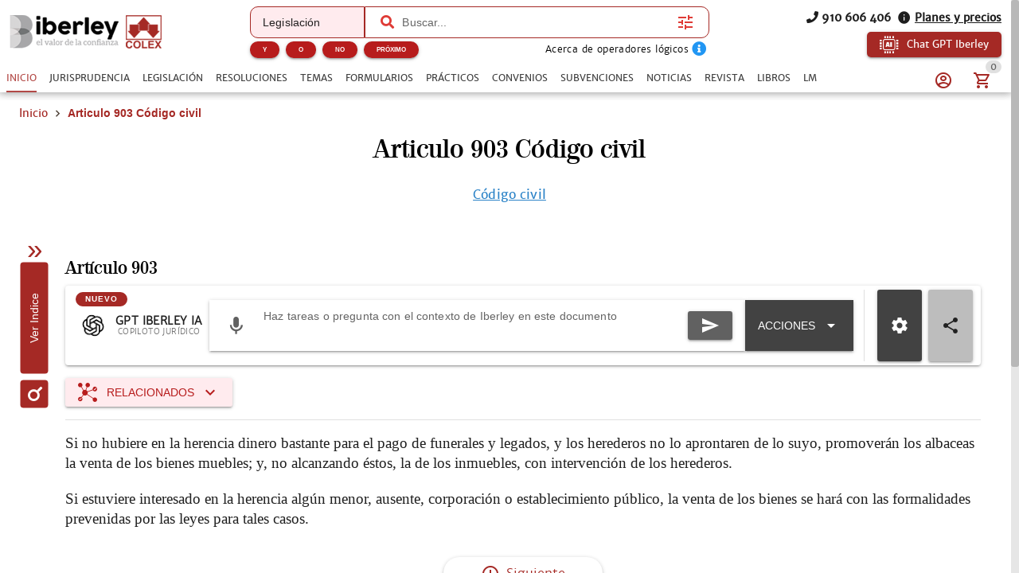

--- FILE ---
content_type: application/javascript; charset=UTF-8
request_url: https://www.iberley.es/assets/NewItemCard.8f088496.js
body_size: 1465
content:
import{ac as p,an as Y,af as k,ah as D,ai as i,aj as u,aq as d,aU as _,ar as t,ay as o,au as M,ax as m,av as y,aD as g,as as s,aV as S,at as j,u as z,aw as B,aW as V,aX as Q,ak as T,aY as $}from"./index.8c60b26e.js";import{_ as C}from"./iberley.88294815.js";const U={class:"column justify-center items-center cursor-pointer news-image-container position-relative"},E=["src","alt"],L={key:0,style:{position:"absolute",top:"15px"}},O=["src"],R={key:1,src:C,style:{"border-radius":"50%",width:"125px",height:"120px","object-fit":"cover",border:"1px solid black"},width:"130",height:"130",loading:"lazy"},W={class:"news-details column q-gutter-y-md col"},X={class:"justify-between fit column"},A={class:"title text-weight-bold"},F={key:0,class:"q-my-sm"},G={class:"q-mt-md"},H={key:0,class:"text-capitalize text-grey-7 q-mb-xs"},J={class:"subjects-div"},K={class:"row items-center"},P={class:"bg-grey-4 fit column justify-center items-center justify-around q-pa-sm position-relative"},Z=["src"],ee={key:1,src:C,style:{"border-radius":"50%",width:"100%",height:"auto"},width:"120",height:"120",loading:"lazy"},te={class:"title text-center q-mb-md"},ie={class:"text-caption text-center"},se={class:"text-caption text-center text-bold text-grey-7 text-uppercase"},ae={class:"text-caption text-center text-grey-7"},oe=p({__name:"NewItemCard",props:{item:{type:Object,required:!0},simplified:{type:Boolean,default:!1},type:{type:String,default:"NewsItem"}},setup(e){const f=e,{push:N}=Y(),q=k(()=>f.type==="NewsItem"),r=k(()=>f.type==="Magazine");function x(l){var a;return(a=l.subjects)==null?void 0:a.join(", ")}function b(l){return N(`/${l.seo_url}`)}function I(l){try{return $(l.seo_description,200,{html:!1,maxLines:5})}catch{return""}}return(l,a)=>{const v=D("router-link");return i(),u(Q,{square:"",flat:"",class:"new-item-card new-list-item",style:V(e.simplified?"border-right: 1px solid #bdbdbd; border-left: 1px solid #bdbdbd;":"")},{default:d(()=>[!e.type||q.value||r.value?(i(),u(_,{key:0,class:"fit column"},{default:d(()=>{var n,c,h,w;return[t("div",U,[t("figure",{class:"figure overflow-hidden",onClick:a[0]||(a[0]=le=>b(e.item))},[e.item.thumbnail||e.item.fullImg?(i(),o("img",{key:0,src:e.item.thumbnail||e.item.fullImg,alt:e.item.image_alt,class:M(r.value?"image-magazine":"image-new"),height:"233",width:"350",loading:"lazy"},null,10,E)):m("",!0)]),r.value?(i(),o("div",L,[(c=(n=e.item)==null?void 0:n.documentalist)!=null&&c.photo?(i(),o("img",{key:0,src:e.item.documentalist.photo,style:{"border-radius":"50%",width:"125px",height:"120px","object-fit":"cover","box-shadow":`rgba(6, 24, 44, 0.4) 0px 0px 0px 2px,
                rgba(6, 24, 44, 0.65) 0px 4px 6px -1px, rgba(255, 255, 255, 0.08) 0px 1px 0px inset`},width:"130",height:"130",loading:"lazy"},null,8,O)):(i(),o("img",R))])):m("",!0)]),t("div",W,[t("div",X,[t("div",null,[t("h2",A,[y(v,{class:"news-title",to:"/"+e.item.seo_url},{default:d(()=>[g(s(e.item.seo_h1),1)]),_:1},8,["to"])]),e.simplified?m("",!0):(i(),o("p",F,s(I(e.item)),1))]),t("div",G,[r.value&&((w=(h=e.item)==null?void 0:h.documentalist)==null?void 0:w.name)?(i(),o("div",H,[y(S,{name:"icon-account_circle"}),g(" "+s(e.item.documentalist.name),1)])):m("",!0),t("div",J,s(e.item.subjects?x(e.item):e.item.subject),1),t("div",K,s(j(z).formatDate(e.item.seo_date_modified||e.item.seo_date_created,"DD/MM/YYYY")),1)])])])]}),_:1})):(i(),u(_,{key:1,class:"fit"},{default:d(()=>{var n,c;return[t("div",P,[t("div",{class:"q-mb-sm cursor-pointer",style:{width:"120px"},onClick:a[1]||(a[1]=h=>b(e.item))},[(c=(n=e.item)==null?void 0:n.documentalist)!=null&&c.photo?(i(),o("img",{key:0,src:e.item.documentalist.photo,style:{"border-radius":"50%",width:"100%",height:"auto"},width:"120",height:"120",loading:"lazy"},null,8,Z)):(i(),o("img",ee))]),t("h2",te,[y(v,{class:"news-title",to:"/"+e.item.seo_url},{default:d(()=>[g(s(e.item.seo_h1),1)]),_:1},8,["to"])]),t("div",null,[t("p",ie,s(e.item.author),1),t("p",se,s(e.item.subjects?x(e.item):e.item.subject),1),t("p",ae,s(j(z).formatDate(e.item.seo_date_modified||e.item.seo_date_created,"DD/MM/YYYY")),1)])])]}),_:1})),e.simplified?(i(),u(B,{key:2,size:"2px",style:{width:"90%",margin:"0 auto"},color:"#bdbdbd"})):m("",!0)]),_:1},8,["style"])}}});var de=T(oe,[["__scopeId","data-v-02efe24d"]]);export{de as N};


--- FILE ---
content_type: application/javascript; charset=UTF-8
request_url: https://www.iberley.es/assets/AlertEditor.fc515b2e.js
body_size: 2059
content:
import{ac as U,c4 as S,b5 as N,u as w,ao as $,ap as h,af as B,ai as c,ay as g,ar as t,av as d,at as l,aC as D,aw as I,az as R,aA as Y,aj as x,aV as M,as as i,bB as Q,bd as j,a as z,ag as H,aq as F,ax as O,d5 as A,c6 as L,ak as P}from"./index.8c60b26e.js";import{Q as T}from"./QBanner.61dae729.js";import{Q as G}from"./QSelect.e305dde2.js";import{C as k}from"./CInput.7f4e1a34.js";import{Q as J}from"./QChip.8c2bf650.js";const K={style:{border:"1px solid #ccc","border-radius":"5px",padding:"10px"}},W={class:"row q-gutter-x-sm no-wrap justify-end"},X={key:0},Z={key:1,class:"row items-center q-gutter-x-xs"},ee={class:"text-caption"},te=U({__name:"AlertEmailSelector",props:{modelValue:{required:!0},modelModifiers:{}},emits:["update:modelValue"],setup(q){const y=S(q,"modelValue"),{notify:m}=N(),e=w.getComponentColor(),{t:s}=$(),p=h(""),n=B({get:()=>y.value.split(",").map(r=>r.trim()).filter(r=>r!==""),set:r=>{y.value=r.join(",")}}),b=r=>{const v=n.value,u=v.indexOf(r);u>-1&&v.splice(u,1),n.value=v},_=()=>{if(w.validateEmail(p.value)){if(n.value.includes(p.value))return m(Q(s("emailAlreadyExists")))}else return m(Q(s("invalidEmail")));const r=n.value;r.push(p.value),n.value=r,p.value=""};return(r,v)=>(c(),g("div",K,[t("div",W,[d(k,{modelValue:p.value,"onUpdate:modelValue":v[0]||(v[0]=u=>p.value=u),dense:"",label:l(s)("email")},null,8,["modelValue","label"]),d(D,{"no-caps":"",label:l(s)("add"),color:l(e),icon:"icon-plus","text-color":"white",onClick:_},null,8,["label","color"])]),d(I,{spaced:"md"}),n.value.length?(c(),g("div",X,[(c(!0),g(R,null,Y(n.value,(u,C)=>(c(),x(J,{key:C,label:u,removable:"",onRemove:f=>b(u)},null,8,["label","onRemove"]))),128))])):(c(),g("div",Z,[d(M,{name:"icon-warning",size:"xs",color:"grey-10"}),t("p",ee,i(l(s)("noEmailsConfiguredForAlert")),1)]))]))}});const oe={class:"row items-center q-gutter-x-sm no-wrap"},le={class:"field-grid q-mt-none"},ae={class:"row q-gutter-x-md items-center"},se={class:"text-caption text-bold"},re={class:"col text-caption"},ie={class:"row q-gutter-x-md items-center"},de={class:"text-caption text-bold"},ne={class:"col text-caption"},ue={class:"row q-gutter-x-md"},ce={class:"text-caption text-bold"},me={class:"row q-gutter-x-md"},pe={class:"text-caption text-bold"},ve={class:"col text-caption"},_e={class:"row q-gutter-x-md"},fe={class:"text-caption text-bold"},xe={class:"row no-wrap q-gutter-x-sm"},ye={class:"row q-gutter-x-md"},be={class:"col-sm-1 col-xs-2 text-caption text-bold"},Ve={class:"row q-gutter-x-sm text-caption col"},ge={class:"q-mt-md"},he={class:"text-caption text-weight-bold"},we=U({__name:"AlertEditor",props:{modelValue:{required:!0},modelModifiers:{}},emits:["update:modelValue"],setup(q,{expose:y}){const m=w.getComponentColor(),e=S(q,"modelValue"),{t:s}=$(),p=j(),n=z(),b=h(),_=h(!1),r=h([{label:"Ninguna",value:0},...e.value.folder_id?[{label:e.value.folderName,value:e.value.folder_id}]:[]]),v=B(()=>n.adoptedUser||n.user),u=async(f,o)=>{const V=await p.getMyFolders({"filter[ent_m]":v.value.id,"filter[host]":2,"filter[off]":!1,"filter[tipo_crp]":"A",...f?{"filter[parts]":f}:{}});o(()=>{const a=[{label:"Ninguna",value:0},...V.data.map(E=>({label:E.title,value:E.id}))];return r.value=a,a})},C=async()=>{var o;return await((o=b.value)==null?void 0:o.validate())};return H(_,f=>{f||(e.value.folder_name=void 0)}),y({validateForm:C}),(f,o)=>(c(),x(l(L),{ref_key:"alertForm",ref:b,autofocus:"",class:"q-pa-md column q-gutter-y-md"},{default:F(()=>{var V;return[(V=e.value.params)!=null&&V.id_documento?(c(),x(T,{key:0,style:{border:"1px solid var(--q-accent)"},class:"bg-yellow-2 q-mt-none q-mb-md"},{default:F(()=>[t("div",oe,[d(M,{name:"icon-alert-circle-outline",size:"sm",style:{color:"var(--q-accent)"}}),t("div",null,i(l(s)("thisDocRelatedsAddedToAlert")),1)])]),_:1})):O("",!0),t("div",le,[t("div",ae,[t("p",se,i(l(s)("dateCreated"))+":",1),t("p",re,i(l(w).formatDate(e.value.date_created,"DD/MM/YYYY HH:mm:ss")),1)]),t("div",ie,[t("p",de,i(l(s)("type"))+":",1),t("p",ne,i(e.value.collection_name),1)])]),t("div",ue,[t("p",ce,i(l(s)("name"))+":",1),d(k,{"hide-bottom-space":"",dense:"",modelValue:e.value.title,"onUpdate:modelValue":o[0]||(o[0]=a=>e.value.title=a),class:"col",rules:[a=>!!a||l(s)("fieldRequired")]},null,8,["modelValue","rules"])]),t("div",me,[t("p",pe,i(l(s)("search"))+":",1),t("p",ve,i(e.value.params.nombreDeAlerta),1)]),t("div",_e,[t("p",fe,i(l(s)("folder"))+":",1),t("div",xe,[_.value?(c(),x(k,{key:1,label:"Nombre nueva carpeta...",dense:"",modelValue:e.value.folder_name,"onUpdate:modelValue":o[2]||(o[2]=a=>e.value.folder_name=a),style:{"min-width":"300px"}},null,8,["modelValue"])):(c(),x(G,{key:0,dense:"",style:{"min-width":"300px"},class:"select-background",outlined:"",options:r.value,modelValue:e.value.folder_id,"onUpdate:modelValue":o[1]||(o[1]=a=>e.value.folder_id=a),"emit-value":"","map-options":"",color:l(m),"use-input":"",onFilter:u},null,8,["options","modelValue","color"])),d(D,{color:l(m),icon:_.value?"icon-undo":"icon-folder-plus","text-color":"white",onClick:o[3]||(o[3]=a=>_.value=!_.value)},null,8,["color","icon"])])]),t("div",ye,[t("p",be,i(l(s)("periodicity"))+":",1),t("div",Ve,[d(A,{dense:"",label:"Diaria",modelValue:e.value.periodicity,"onUpdate:modelValue":o[4]||(o[4]=a=>e.value.periodicity=a),val:"1",color:l(m)},null,8,["modelValue","color"]),d(A,{dense:"",label:"Semanal",modelValue:e.value.periodicity,"onUpdate:modelValue":o[5]||(o[5]=a=>e.value.periodicity=a),val:"2",color:l(m)},null,8,["modelValue","color"]),d(A,{dense:"",label:"Mensual",modelValue:e.value.periodicity,"onUpdate:modelValue":o[6]||(o[6]=a=>e.value.periodicity=a),val:"3",color:l(m)},null,8,["modelValue","color"])])]),t("div",ge,[t("p",he,i(l(s)("email"))+":",1),d(te,{class:"q-mt-sm",modelValue:e.value.email,"onUpdate:modelValue":o[7]||(o[7]=a=>e.value.email=a)},null,8,["modelValue"])])]}),_:1},512))}});var Qe=P(we,[["__scopeId","data-v-034f176b"]]);export{Qe as A};


--- FILE ---
content_type: application/javascript; charset=UTF-8
request_url: https://www.iberley.es/assets/SubventionCard.3c8d6b0f.js
body_size: 1047
content:
import{ac as C,ao as k,c as S,a as w,ap as p,u as r,af as d,ah as T,ai as g,ay as A,av as _,aq as u,aU as M,aj as P,aV as H,ax as L,ar as t,au as j,at as a,as as e,aW as D,aX as B,ak as V,bD as $}from"./index.8c60b26e.js";const z={class:"article-card-item","data-testid":"article-card-item"},I={class:"row no-wrap q-mb-md"},N={class:"column"},Q=["innerHTML"],E={class:"table-grid"},O={class:"grid-col column"},U={class:"header text-caption"},F={class:"content col text-caption"},R={class:"grid-col column"},W={class:"header text-caption"},X={class:"content col text-caption"},G={class:"grid-col column"},J={class:"header text-caption"},K={class:"content col text-caption"},Y={class:"grid-col column"},Z={class:"header text-caption"},tt={class:"content col text-caption"},et={class:"grid-col column"},st={class:"header text-caption"},at=["innerHTML"],ot={class:"grid-col column"},it={class:"header text-caption"},ct={class:"content col text-caption"},nt={class:"grid-col q-mt-md"},lt={class:"purpose-title q-pa-sm text-caption"},rt=["innerHTML"],dt=C({__name:"SubventionCard",props:{item:{type:Object,required:!0}},setup(s){const c=s,{t:o}=k(),m=S(),h=w(),x=p(c.item.seo_url),v=r.getAppPalette("primary")==="white"?`${r.getAppPalette("secondary")}-10`:"primary",f=d(()=>h.isPremium(null)),y=d(()=>h.isAdmin),b=d(()=>{let n=[];return Object.keys(m.queryParams).forEach(i=>{m.queryParams[i]instanceof Array&&(n=[...n,...m.queryParams[i]])}),n.map(i=>i.replace(/(\(|\))/g,"").split(" ").filter(l=>!$.includes(l)).join(" ")).join(" ")}),q=d(()=>r.highlightMatch(c.item.seo_title||c.item.title||c.item.seo_h1||"",`${b.value}`,p(0)));return(n,i)=>{const l=T("router-link");return g(),A("div",z,[_(B,{bordered:"",flat:"",class:"q-mb-lg collection-card",style:D(`border-color: var(--q-${a(v)})`)},{default:u(()=>[_(M,{class:"q-pt-lg"},{default:u(()=>[f.value||y.value?(g(),P(l,{key:0,class:"new-window-icon",to:"/"+s.item.seo_url,target:"_blank"},{default:u(()=>[_(H,{name:"icon-arrow_from_square",color:"black"})]),_:1},8,["to"])):L("",!0),t("div",I,[t("div",N,[_(l,{class:j(`text-${a(v)} link`),to:"/"+x.value},{default:u(()=>[t("h2",{class:"title text-h6",innerHTML:q.value},null,8,Q)]),_:1},8,["class","to"])])]),t("div",E,[t("div",O,[t("div",U,e(a(o)("localization")),1),t("div",F,e(s.item.narrowed_bulletin||s.item.acronyms),1)]),t("div",R,[t("div",W,e(a(o)("categories")),1),t("div",X,e(s.item.categories),1)]),t("div",G,[t("div",J,e(a(o)("beneficiaries")),1),t("div",K,e(s.item.beneficiary_field),1)]),t("div",Y,[t("div",Z,e(a(o)("publicationDate")),1),t("div",tt,e(a(r).formatDate(s.item.publication_date||"")),1)]),t("div",et,[t("div",st,e(a(o)("applicationDeadline")),1),t("div",{class:"content col text-caption",innerHTML:s.item.application_deadline},null,8,at)]),t("div",ot,[t("div",it,e(a(o)("quantity")),1),t("div",ct,e(s.item.quantity),1)])]),t("div",nt,[t("div",lt,[t("b",null,e(a(o)("goal")),1)]),t("div",{class:"text-caption q-pa-sm",innerHTML:s.item.purpose},null,8,rt)])]),_:1})]),_:1},8,["style"])])}}});var ut=V(dt,[["__scopeId","data-v-2baa9c78"]]);export{ut as S};


--- FILE ---
content_type: application/javascript; charset=UTF-8
request_url: https://www.iberley.es/assets/QTree.dc905664.js
body_size: 3147
content:
import{aE as oe,aZ as se,a$ as fe,ap as L,bT as he,af as v,ag as j,aJ as o,aL as ve,ab as ye,b$ as ke,bz as be,aV as H,cO as ge,b4 as R,aB as xe,d1 as _e,cP as V}from"./index.8c60b26e.js";import{Q as qe}from"./QSlideTransition.8a9be959.js";const Se=["none","strict","leaf","leaf-filtered"];var Ce=oe({name:"QTree",props:{...se,nodes:{type:Array,required:!0},nodeKey:{type:String,required:!0},labelKey:{type:String,default:"label"},childrenKey:{type:String,default:"children"},dense:Boolean,color:String,controlColor:String,textColor:String,selectedColor:String,icon:String,tickStrategy:{type:String,default:"none",validator:l=>Se.includes(l)},ticked:Array,expanded:Array,selected:{},noSelectionUnset:Boolean,defaultExpandAll:Boolean,accordion:Boolean,filter:String,filterMethod:Function,duration:{},noConnectors:Boolean,noTransition:Boolean,noNodesLabel:String,noResultsLabel:String},emits:["update:expanded","update:ticked","update:selected","lazyLoad","afterShow","afterHide"],setup(l,{slots:k,emit:h}){const{proxy:A}=ve(),{$q:q}=A,E=fe(l,q),x=L({}),_=L(l.ticked||[]),y=L(l.expanded||[]);let w={};he(()=>{w={}});const J=v(()=>`q-tree q-tree--${l.dense===!0?"dense":"standard"}`+(l.noConnectors===!0?" q-tree--no-connectors":"")+(E.value===!0?" q-tree--dark":"")+(l.color!==void 0?` text-${l.color}`:"")),N=v(()=>l.selected!==void 0),Z=v(()=>l.icon||q.iconSet.tree.icon),P=v(()=>l.controlColor||l.color),S=v(()=>l.textColor!==void 0?` text-${l.textColor}`:""),G=v(()=>{const t=l.selectedColor||l.color;return t?` text-${t}`:""}),W=v(()=>l.filterMethod!==void 0?l.filterMethod:(t,i)=>{const e=i.toLowerCase();return t[l.labelKey]&&t[l.labelKey].toLowerCase().indexOf(e)!==-1}),f=v(()=>{const t={},i=(e,a)=>{const r=e.tickStrategy||(a?a.tickStrategy:l.tickStrategy),c=e[l.nodeKey],d=e[l.childrenKey]&&Array.isArray(e[l.childrenKey])&&e[l.childrenKey].length!==0,b=e.disabled!==!0&&N.value===!0&&e.selectable!==!1,s=e.disabled!==!0&&e.expandable!==!1,de=r!=="none",C=r==="strict",I=r==="leaf-filtered",F=r==="leaf"||r==="leaf-filtered";let m=e.disabled!==!0&&e.tickable!==!1;F===!0&&m===!0&&a&&a.tickable!==!0&&(m=!1);let g=e.lazy;g===!0&&x.value[c]!==void 0&&Array.isArray(e[l.childrenKey])===!0&&(g=x.value[c]);const n={key:c,parent:a,isParent:d,lazy:g,disabled:e.disabled,link:e.disabled!==!0&&(b===!0||s===!0&&(d===!0||g===!0)),children:[],matchesFilter:l.filter?W.value(e,l.filter):!0,selected:c===l.selected&&b===!0,selectable:b,expanded:d===!0?y.value.includes(c):!1,expandable:s,noTick:e.noTick===!0||C!==!0&&g&&g!=="loaded",tickable:m,tickStrategy:r,hasTicking:de,strictTicking:C,leafFilteredTicking:I,leafTicking:F,ticked:C===!0?_.value.includes(c):d===!0?!1:_.value.includes(c)};if(t[c]=n,d===!0&&(n.children=e[l.childrenKey].map(u=>i(u,n)),l.filter&&(n.matchesFilter!==!0?n.matchesFilter=n.children.some(u=>u.matchesFilter):n.noTick!==!0&&n.disabled!==!0&&n.tickable===!0&&I===!0&&n.children.every(u=>u.matchesFilter!==!0||u.noTick===!0||u.tickable!==!0)===!0&&(n.tickable=!1)),n.matchesFilter===!0&&(n.noTick!==!0&&C!==!0&&n.children.every(u=>u.noTick)===!0&&(n.noTick=!0),F))){if(n.ticked=!1,n.indeterminate=n.children.some(u=>u.indeterminate===!0),n.tickable=n.tickable===!0&&n.children.some(u=>u.tickable),n.indeterminate!==!0){const u=n.children.reduce((U,ue)=>ue.ticked===!0?U+1:U,0);u===n.children.length?n.ticked=!0:u>0&&(n.indeterminate=!0)}n.indeterminate===!0&&(n.indeterminateNextState=n.children.every(u=>u.tickable!==!0||u.ticked!==!0))}return n};return l.nodes.forEach(e=>i(e,null)),t});j(()=>l.ticked,t=>{_.value=t}),j(()=>l.expanded,t=>{y.value=t});function T(t){const i=[].reduce,e=(a,r)=>{if(a||!r)return a;if(Array.isArray(r)===!0)return i.call(Object(r),e,a);if(r[l.nodeKey]===t)return r;if(r[l.childrenKey])return e(null,r[l.childrenKey])};return e(null,l.nodes)}function X(){return _.value.map(t=>T(t))}function Y(){return y.value.map(t=>T(t))}function p(t){return t&&f.value[t]?f.value[t].expanded:!1}function ee(){l.expanded!==void 0?h("update:expanded",[]):y.value=[]}function B(){const t=[],i=e=>{e[l.childrenKey]&&e[l.childrenKey].length!==0&&e.expandable!==!1&&e.disabled!==!0&&(t.push(e[l.nodeKey]),e[l.childrenKey].forEach(i))};l.nodes.forEach(i),l.expanded!==void 0?h("update:expanded",t):y.value=t}function z(t,i,e=T(t),a=f.value[t]){if(a.lazy&&a.lazy!=="loaded"){if(a.lazy==="loading")return;x.value[t]="loading",Array.isArray(e[l.childrenKey])!==!0&&(e[l.childrenKey]=[]),h("lazyLoad",{node:e,key:t,done:r=>{x.value[t]="loaded",e[l.childrenKey]=Array.isArray(r)===!0?r:[],ye(()=>{const c=f.value[t];c&&c.isParent===!0&&Q(t,!0)})},fail:()=>{delete x.value[t],e[l.childrenKey].length===0&&delete e[l.childrenKey]}})}else a.isParent===!0&&a.expandable===!0&&Q(t,i)}function Q(t,i){let e=y.value;const a=l.expanded!==void 0;if(a===!0&&(e=e.slice()),i){if(l.accordion&&f.value[t]){const r=[];f.value[t].parent?f.value[t].parent.children.forEach(c=>{c.key!==t&&c.expandable===!0&&r.push(c.key)}):l.nodes.forEach(c=>{const d=c[l.nodeKey];d!==t&&r.push(d)}),r.length!==0&&(e=e.filter(c=>r.includes(c)===!1))}e=e.concat([t]).filter((r,c,d)=>d.indexOf(r)===c)}else e=e.filter(r=>r!==t);a===!0?h("update:expanded",e):y.value=e}function te(t){return t&&f.value[t]?f.value[t].ticked:!1}function K(t,i){let e=_.value;const a=l.ticked!==void 0;a===!0&&(e=e.slice()),i?e=e.concat(t).filter((r,c,d)=>d.indexOf(r)===c):e=e.filter(r=>t.includes(r)===!1),a===!0&&h("update:ticked",e)}function le(t,i,e){const a={tree:A,node:t,key:e,color:l.color,dark:E.value};return V(a,"expanded",()=>i.expanded,r=>{r!==i.expanded&&z(e,r)}),V(a,"ticked",()=>i.ticked,r=>{r!==i.ticked&&K([e],r)}),a}function O(t){return(l.filter?t.filter(i=>f.value[i[l.nodeKey]].matchesFilter):t).map(i=>ne(i))}function ie(t){if(t.icon!==void 0)return o(H,{class:"q-tree__icon q-mr-sm",name:t.icon,color:t.iconColor});const i=t.img||t.avatar;if(i)return o("img",{class:`q-tree__${t.img?"img":"avatar"} q-mr-sm`,src:i})}function re(){h("afterShow")}function ae(){h("afterHide")}function ne(t){const i=t[l.nodeKey],e=f.value[i],a=t.header&&k[`header-${t.header}`]||k["default-header"],r=e.isParent===!0?O(t[l.childrenKey]):[],c=r.length!==0||e.lazy&&e.lazy!=="loaded";let d=t.body&&k[`body-${t.body}`]||k["default-body"];const b=a!==void 0||d!==void 0?le(t,e,i):null;return d!==void 0&&(d=o("div",{class:"q-tree__node-body relative-position"},[o("div",{class:S.value},[d(b)])])),o("div",{key:i,class:`q-tree__node relative-position q-tree__node--${c===!0?"parent":"child"}`},[o("div",{class:"q-tree__node-header relative-position row no-wrap items-center"+(e.link===!0?" q-tree__node--link q-hoverable q-focusable":"")+(e.selected===!0?" q-tree__node--selected":"")+(e.disabled===!0?" q-tree__node--disabled":""),tabindex:e.link===!0?0:-1,ariaExpanded:r.length>0?e.expanded:null,role:"treeitem",onClick:s=>{D(t,e,s)},onKeypress(s){ke(s)!==!0&&(s.keyCode===13?D(t,e,s,!0):s.keyCode===32&&$(t,e,s,!0))}},[o("div",{class:"q-focus-helper",tabindex:-1,ref:s=>{w[e.key]=s}}),e.lazy==="loading"?o(be,{class:"q-tree__spinner",color:P.value}):c===!0?o(H,{class:"q-tree__arrow"+(e.expanded===!0?" q-tree__arrow--rotate":""),name:Z.value,onClick(s){$(t,e,s)}}):null,e.hasTicking===!0&&e.noTick!==!0?o(ge,{class:"q-tree__tickbox",modelValue:e.indeterminate===!0?null:e.ticked,color:P.value,dark:E.value,dense:!0,keepColor:!0,disable:e.tickable!==!0,onKeydown:R,"onUpdate:modelValue":s=>{ce(e,s)}}):null,o("div",{class:"q-tree__node-header-content col row no-wrap items-center"+(e.selected===!0?G.value:S.value)},[a?a(b):[ie(t),o("div",t[l.labelKey])]])]),c===!0?l.noTransition===!0?e.expanded===!0?o("div",{class:"q-tree__node-collapsible"+S.value,key:`${i}__q`},[d,o("div",{class:"q-tree__children"+(e.disabled===!0?" q-tree__node--disabled":""),role:"group"},r)]):null:o(qe,{duration:l.duration,onShow:re,onHide:ae},()=>xe(o("div",{class:"q-tree__node-collapsible"+S.value,key:`${i}__q`},[d,o("div",{class:"q-tree__children"+(e.disabled===!0?" q-tree__node--disabled":""),role:"group"},r)]),[[_e,e.expanded]])):d])}function M(t){const i=w[t];i&&i.focus()}function D(t,i,e,a){a!==!0&&i.selectable!==!1&&M(i.key),N.value&&i.selectable?l.noSelectionUnset===!1?h("update:selected",i.key!==l.selected?i.key:null):i.key!==l.selected&&h("update:selected",i.key===void 0?null:i.key):$(t,i,e,a),typeof t.handler=="function"&&t.handler(t)}function $(t,i,e,a){e!==void 0&&R(e),a!==!0&&i.selectable!==!1&&M(i.key),z(i.key,!i.expanded,t,i)}function ce(t,i){if(t.indeterminate===!0&&(i=t.indeterminateNextState),t.strictTicking)K([t.key],i);else if(t.leafTicking){const e=[],a=r=>{r.isParent?(i!==!0&&r.noTick!==!0&&r.tickable===!0&&e.push(r.key),r.leafTicking===!0&&r.children.forEach(a)):r.noTick!==!0&&r.tickable===!0&&(r.leafFilteredTicking!==!0||r.matchesFilter===!0)&&e.push(r.key)};a(t),K(e,i)}}return l.defaultExpandAll===!0&&B(),Object.assign(A,{getNodeByKey:T,getTickedNodes:X,getExpandedNodes:Y,isExpanded:p,collapseAll:ee,expandAll:B,setExpanded:z,isTicked:te,setTicked:K}),()=>{const t=O(l.nodes);return o("div",{class:J.value,role:"tree"},t.length===0?l.filter?l.noResultsLabel||q.lang.tree.noResults:l.noNodesLabel||q.lang.tree.noNodes:t)}}});export{Ce as Q};


--- FILE ---
content_type: application/javascript; charset=UTF-8
request_url: https://www.iberley.es/assets/AddToAny.cad883e1.js
body_size: 230
content:
import{ac as d,bb as o,ab as i,ai as r,ay as c,ar as t}from"./index.8c60b26e.js";const u={class:"row"},_=["data-a2a-url","data-a2a-title"],m=["data-a2a-url","data-a2a-title"],y=d({__name:"AddToAny",props:{url:{type:String,required:!1},title:{type:String,required:!1}},setup(s){function l(){const n="https://static.addtoany.com/menu/page.js";if(document.getElementById("addtoany-share")){const a=window.a2a;a==null||a.init_all()}else{const a=document.createElement("script");a.setAttribute("id","addtoany-share"),a.setAttribute("src",n),a.async=!0,document.body.appendChild(a)}}return o(()=>{i(l)}),(n,e)=>(r(),c("div",u,[t("span",{class:"a2a_kit a2a_kit_size_40 a2a_default_style","data-a2a-url":s.url,"data-a2a-title":s.title},e[0]||(e[0]=[t("a",{class:"a2a_button_linkedin"},null,-1),t("a",{class:"a2a_button_x"},null,-1),t("a",{class:"a2a_button_whatsapp"},null,-1),t("a",{class:"a2a_button_facebook"},null,-1)]),8,_),t("span",{class:"a2a_kit a2a_kit_size_40 a2a_default_style","data-a2a-url":s.url,"data-a2a-title":s.title,"data-a2a-icon-color":"#d44300"},e[1]||(e[1]=[t("a",{class:"a2a_dd",href:"https://www.addtoany.com/share"},null,-1)]),8,m)]))}});export{y as _};


--- FILE ---
content_type: application/javascript; charset=UTF-8
request_url: https://www.iberley.es/assets/googleCharts.f410ac82.js
body_size: 35
content:
import{b as s,u as r}from"./index.8c60b26e.js";function o(){const t=document.createElement("script");t.type="text/javascript",t.src="https://www.gstatic.com/charts/loader.js";const e=document.getElementsByTagName("script")[0];e.parentNode.insertBefore(t,e)}var c=s(({urlPath:t})=>{r.isProbesRoute(t)||o()});export{c as default};


--- FILE ---
content_type: application/javascript; charset=UTF-8
request_url: https://www.iberley.es/assets/Index.97cb2945.js
body_size: 466
content:
import{ac as i,al as m,bv as r,u,ae as l,af as p,ad as d,ag as _,ah as w,ai as f,aj as h}from"./index.8c60b26e.js";import{u as v}from"./books-store.aa1a3395.js";import"./apiAplicacionesCrm.service.cc19059a.js";const B=i({name:"ArticlesIndex",preFetch:m(({store:a,currentRoute:o})=>{const e=o.query.vademecum,s=v(a),n=r(a),t=["vademecumlegal"].includes(u.getAppName());n.currentVademecum=e,t&&(s.currentBook=e==null?void 0:e.toLowerCase())}),__name:"Index",setup(a){const o=r(),e=l(),s=p(()=>({name:e.name,path:e.fullPath})),n=d();return _(s,t=>{(t.name==="Laws"||t.name==="LawRedirection"&&o.lawOrArticle==="landing")&&n.emitEvent("onMainPageScroll",{axis:"vertical",qty:0,time:200})}),(t,S)=>{const c=w("router-view");return f(),h(c)}}});export{B as default};


--- FILE ---
content_type: application/javascript; charset=UTF-8
request_url: https://www.iberley.es/assets/footer.0358ea74.js
body_size: 322
content:
import{b as a,u as s,c as t}from"./index.8c60b26e.js";const n=[{url:"mailto:info@iberley.es",label:"info@iberley.es",icon:"icon-envelope",showInMap:!1,column:4,orderFooter:2},{url:"tel:+910606406",label:"910 606 406",icon:"icon-phone",showInMap:!1,column:4,orderFooter:3},{url:"https://www.calendarios-laborales.es/",label:"Calendarios laborales",showInMap:!1,column:1,orderFooter:3}];var u=a(async({store:r,urlPath:l})=>{if(s.isProbesRoute(l))return;const e=t(r);try{e.footer=[],n.forEach(o=>{e.footer.push({label:o.label,column:o.column,order:o.orderFooter,icon:o.icon,url:o.url})})}catch{}});export{u as default};


--- FILE ---
content_type: application/javascript; charset=UTF-8
request_url: https://www.iberley.es/assets/QTr.757d3179.js
body_size: 37
content:
import{aE as o,af as t,aJ as s,aK as n}from"./index.8c60b26e.js";var l=o({name:"QTr",props:{props:Object,noHover:Boolean},setup(r,{slots:e}){const a=t(()=>"q-tr"+(r.props===void 0||r.props.header===!0?"":" "+r.props.__trClass)+(r.noHover===!0?" q-tr--no-hover":""));return()=>s("tr",{class:a.value},n(e.default))}});export{l as Q};


--- FILE ---
content_type: application/javascript; charset=UTF-8
request_url: https://www.iberley.es/assets/concepts-store.2aab6d1d.js
body_size: 205
content:
import{a8 as p,A as r,dR as c,u as i,dS as u}from"./index.8c60b26e.js";const l=p("concepts",{state:()=>({concepts:[],currentConcept:null,conceptResult:null}),actions:{async getConceptosJuridicosFromArticle(t,e){return this.handleWithErrorResponse(r.get(`normas/${t}/articles/${e}/related/conceptosjuridicos`,{params:{pageSize:30}})).then(s=>{const o=c.fromLegacy(s);return{...o,documents:o.documents.map(n=>i.mapListProperties(n))}})},async getConceptosJuridicosList(t){const{contains:e}=t,s=e&&e.length&&`/${typeof e=="string"?e:e.map(o=>`(${o})`).join(" AND ")}`||"";return this.handleWithErrorResponse(r.get(`conceptos-juridicos/search${s}`,{params:t})).then(o=>{const n=c.fromLegacy(o);return{...n,documents:n.documents.map(a=>i.mapListProperties(a))}})},async getConceptRelatedDocs(t,e,s){return this.handleWithErrorResponse(r.get(`conceptos-juridicos/${t}/related/${e}`,{params:{...s?{vademecum:s}:{},pageSize:30}})).then(c.fromLegacy)},async getConcept(t){return this.handleWithErrorResponse(r.get(`conceptos-juridicos/${t}`)).then(u.fromLegacy)}}});export{l as u};


--- FILE ---
content_type: application/javascript; charset=UTF-8
request_url: https://www.iberley.es/assets/QSplitter.1a4bd620.js
body_size: 978
content:
import{aE as M,aZ as w,a$ as B,ap as v,af as i,ag as C,aJ as o,aK as b,b1 as j,bJ as I,cV as L,ab as O,aL as $}from"./index.8c60b26e.js";var R=M({name:"QSplitter",props:{...w,modelValue:{type:Number,required:!0},reverse:Boolean,unit:{type:String,default:"%",validator:e=>["%","px"].includes(e)},limits:{type:Array,validator:e=>e.length!==2||typeof e[0]!="number"||typeof e[1]!="number"?!1:e[0]>=0&&e[0]<=e[1]},emitImmediately:Boolean,horizontal:Boolean,disable:Boolean,beforeClass:[Array,String,Object],afterClass:[Array,String,Object],separatorClass:[Array,String,Object],separatorStyle:[Array,String,Object]},emits:["update:modelValue"],setup(e,{slots:u,emit:n}){const{proxy:{$q:h}}=$(),x=B(e,h),s=v(null),d={before:v(null),after:v(null)},k=i(()=>`q-splitter no-wrap ${e.horizontal===!0?"q-splitter--horizontal column":"q-splitter--vertical row"} q-splitter--${e.disable===!0?"disabled":"workable"}`+(x.value===!0?" q-splitter--dark":"")),c=i(()=>e.horizontal===!0?"height":"width"),y=i(()=>e.reverse!==!0?"before":"after"),a=i(()=>e.limits!==void 0?e.limits:e.unit==="%"?[10,90]:[50,1/0]);function _(t){return(e.unit==="%"?t:Math.round(t))+e.unit}const q=i(()=>({[y.value]:{[c.value]:_(e.modelValue)}}));let V,f,g,S,l;function A(t){if(t.isFirst===!0){const m=s.value.getBoundingClientRect()[c.value];V=e.horizontal===!0?"up":"left",f=e.unit==="%"?100:m,g=Math.min(f,a.value[1],Math.max(a.value[0],e.modelValue)),S=(e.reverse!==!0?1:-1)*(e.horizontal===!0?1:h.lang.rtl===!0?-1:1)*(e.unit==="%"?m===0?0:100/m:1),s.value.classList.add("q-splitter--active");return}if(t.isFinal===!0){l!==e.modelValue&&n("update:modelValue",l),s.value.classList.remove("q-splitter--active");return}const r=g+S*(t.direction===V?-1:1)*t.distance[e.horizontal===!0?"y":"x"];l=Math.min(f,a.value[1],Math.max(a.value[0],r)),d[y.value].value.style[c.value]=_(l),e.emitImmediately===!0&&e.modelValue!==l&&n("update:modelValue",l)}const D=i(()=>[[L,A,void 0,{[e.horizontal===!0?"vertical":"horizontal"]:!0,prevent:!0,stop:!0,mouse:!0,mouseAllDir:!0}]]);function z(t,r){t<r[0]?n("update:modelValue",r[0]):t>r[1]&&n("update:modelValue",r[1])}return C(()=>e.modelValue,t=>{z(t,a.value)}),C(()=>e.limits,()=>{O(()=>{z(e.modelValue,a.value)})}),()=>{const t=[o("div",{ref:d.before,class:["q-splitter__panel q-splitter__before"+(e.reverse===!0?" col":""),e.beforeClass],style:q.value.before},b(u.before)),o("div",{class:["q-splitter__separator",e.separatorClass],style:e.separatorStyle,"aria-disabled":e.disable===!0?"true":void 0},[j("div",{class:"q-splitter__separator-area absolute-full"},b(u.separator),"sep",e.disable!==!0,()=>D.value)]),o("div",{ref:d.after,class:["q-splitter__panel q-splitter__after"+(e.reverse===!0?"":" col"),e.afterClass],style:q.value.after},b(u.after))];return o("div",{class:k.value,ref:s},I(u.default,t))}}});export{R as Q};


--- FILE ---
content_type: application/javascript; charset=UTF-8
request_url: https://www.iberley.es/assets/ArticleItemDetail.24899a4d.js
body_size: 5815
content:
import{ac as O,ao as W,af as V,ap as A,ak as te,ah as ae,ai as e,ay as v,ar as u,as as i,az as M,aA as J,aD as $,av as s,aq as l,aB as X,d1 as ye,aj as p,aV as L,aC as P,ax as w,u as k,bv as se,b5 as oe,at as a,au as I,bL as Z,aW as ge,cO as Y,aw as be,c3 as re,c4 as ie,aU as ee,aX as ne,by as ce,di as xe,ad as he,ae as Ce,bd as we,a as ke}from"./index.8c60b26e.js";import{u as Ve}from"./ia-store.c3bf025e.js";import{D as qe}from"./DocumentContent.5dbc7717.js";import{u as ue}from"./books-store.aa1a3395.js";import{Q as F}from"./QItemSection.6731fe04.js";import{Q as H}from"./QItem.18ede0a4.js";import{Q as de}from"./QVirtualScroll.24f1a52c.js";import{a as le,Q as $e}from"./QStepper.b07c2d48.js";import{Q as me}from"./QList.106925c8.js";import{Q as Ie}from"./QBanner.61dae729.js";import{C as G}from"./ClosePopup.3f8873d6.js";import{u as ve}from"./usePlatform.2f2c79ed.js";import{Q as pe}from"./QItemLabel.09e8c724.js";import{Q as Ae}from"./QBtnDropdown.21cdcc42.js";import{_ as Se,N as De}from"./DocumentToolbar.b3bb93c6.js";const Qe=O({name:"ArticleRelatedConcepts",props:{itemsList:{type:Object,required:!0}},setup(t){const n=ue(),{t:r}=W(),c=V(()=>n.currentBook),h=V(()=>t.itemsList.documents.slice(0,3)),Q=V(()=>t.itemsList.documents.slice(3)),y=A(!1);return{getItemSlug(o){return o.seo_url.split("/").reverse()[0]},currentVademecum:c,firstFiveArticles:h,restOfArticles:Q,expanded:y,t:r}}}),ze={class:"well","data-testid":"article-related-concepts"},je={class:"row justify-center"};function Re(t,n,r,c,h,Q){const y=ae("router-link");return e(),v("div",ze,[u("b",null,i(t.t("legalConcepts")),1),u("ul",null,[(e(!0),v(M,null,J(t.firstFiveArticles,(o,S)=>(e(),v("li",{key:S},[$(i(t.t("legalConceptOf"))+" ",1),s(y,{class:"text-weight-bold",target:"_blank",to:"/"+o.seo_url},{default:l(()=>[$(i(o.seo_title),1)]),_:2},1032,["to"])]))),128)),(e(!0),v(M,null,J(t.restOfArticles,(o,S)=>X((e(),v("li",{key:S},[$(i(t.t("legalConceptOf"))+" ",1),s(y,{class:"text-weight-bold",target:"_blank",to:"/"+o.seo_url},{default:l(()=>[$(i(o.seo_title),1)]),_:2},1032,["to"])])),[[ye,t.expanded]])),128))]),u("div",je,[t.restOfArticles.length?(e(),p(P,{key:0,round:"",flat:"",class:"bg-orange-4 text-white",onClick:n[0]||(n[0]=o=>t.expanded=!t.expanded)},{default:l(()=>[t.expanded?(e(),p(L,{key:1,name:"icon-expand_less",size:"sm"})):(e(),p(L,{key:0,name:"icon-expand_more",size:"sm"}))]),_:1})):w("",!0)])])}var Te=te(Qe,[["render",Re],["__scopeId","data-v-25fe621e"]]);const Be={id:"articleVersionComparison"},Le={class:"text-center text-subtitle2 q-mb-md"},Me={key:0,class:"q-my-xs"},Ue={class:"q-my-xs"},Ne={key:2,class:"q-my-xs"},Pe={class:"row justify-around text-weight-bold q-mx-lg q-mb-sm"},Oe={key:0,class:"text-center text-caption"},Ee={class:"show-print",style:{"text-align":"center","margin-bottom":"10px !important","font-family":"sans-serif"}},He={class:"show-print date-row"},Fe={style:{"text-align":"center"}},Je={key:0,style:{"text-align":"center","font-size":"0.9em"}},We=["innerHTML"],Xe=O({__name:"ArticleVersionsComparison",props:{article:{}},setup(t){const n=t,{t:r}=W(),c=k.getComponentColor(),h=se(),{screen:Q}=oe(),y=A(),o=A(1),S=A(),T=A(""),R=A([]),d=A([]),D=A(!1),g=V(()=>(n.article.articleVersions||n.article.versions).filter(q=>q.onDate)[0]),z=V(()=>n.article),C=V(()=>(n.article.articleVersions||n.article.versions).filter(q=>q.date<g.value.date)),j=V(()=>(n.article.articleVersions||n.article.versions).filter(q=>q.date>g.value.date)[0]),m=V(()=>d.value.length>=2),f=V(()=>ve.isMobile(Q));function b(q){return!d.value.find(x=>x===q)&&d.value.length>=2}function U(){k.printComponent(S)}async function N(){var x;D.value=!0,d.value.sort((_,B)=>_.date>B.date?1:B.date>_.date?-1:0);const q=await h.getArticlesDiff(z.value.law_id,d.value);T.value=q.diff,R.value=[{date:k.formatDate(d.value[0].date),current:d.value[0].onDate},{date:k.formatDate(d.value[1].date),current:d.value[1].onDate}],D.value=!1,(x=y.value)==null||x.next(),d.value=[]}function E(){var q;(q=y.value)==null||q.previous()}return(q,x)=>(e(),v("div",Be,[u("div",{class:I(f.value?"column items-center q-mb-md text-center":"row justify-center q-mb-md")},[s(L,{name:"icon-my-documents",size:"md",class:"q-mr-md gt-sm",color:a(c)},null,8,["color"]),u("h1",{class:I(["text-weight-bold",`text-${a(c)}`])},i(a(r)("versionComparison")),3)],2),u("h3",Le,i(z.value.seo_title_article||z.value.index),1),s(a($e),{flat:"",modelValue:o.value,"onUpdate:modelValue":x[5]||(x[5]=_=>o.value=_),color:a(c),ref_key:"stepper",ref:y,animated:"",class:"q-pa-sm"},{navigation:l(()=>[o.value===2?(e(),v("div",{key:0,class:I([f.value?"justify-center":"justify-end q-mr-md","row q-mb-md"])},[s(me,null,{default:l(()=>[s(H,{class:"new text-center",dense:""},{default:l(()=>[$(i(a(r)("newText")),1)]),_:1}),s(H,{class:"removed text-center",dense:""},{default:l(()=>[$(i(a(r)("oldText")),1)]),_:1})]),_:1})],2)):w("",!0),u("div",{class:I(f.value?"row justify-center":"row justify-between")},[u("div",null,[o.value===2?(e(),p(P,{key:0,class:"q-mr-md",onClick:U,color:a(c),label:a(r)("print"),icon:"icon-print"},null,8,["color","label"])):w("",!0)]),u("div",null,[o.value===1?(e(),p(P,{key:0,color:a(c),disable:!m.value,class:"q-mr-md",onClick:x[3]||(x[3]=_=>N()),loading:D.value},{default:l(()=>[$(i(a(r)("compare")),1)]),_:1},8,["color","disable","loading"])):w("",!0),o.value===2?(e(),p(P,{key:1,class:"q-mr-md",color:a(c),onClick:x[4]||(x[4]=_=>E())},{default:l(()=>[$(i(a(r)("previous")),1)]),_:1},8,["color"])):w("",!0),X((e(),p(P,{color:a(c)},{default:l(()=>[$(i(a(r)("exit")),1)]),_:1},8,["color"])),[[G]])])],2)]),message:l(()=>[o.value===1?(e(),p(Ie,{key:0,class:I(["text-white q-px-lg",`bg-${a(c)}`])},{default:l(()=>[$(i(a(r)("checkVersionsToCompare")),1)]),_:1},8,["class"])):w("",!0)]),default:l(()=>[s(le,{name:1,title:"Selecci\xF3n de versiones",icon:"settings"},{default:l(()=>[s(Z,{id:"versionsIndex",style:ge(f.value?"height: 250px;":"height: 300px;"),visible:f.value},{default:l(()=>[j.value?(e(),v("h5",Me,i(a(r)("vacatioVersion")),1)):w("",!0),j.value?(e(),p(H,{key:1,"data-testid":"vacatioRedaction"},{default:l(()=>[s(F,null,{default:l(()=>[s(Y,{size:"sm",modelValue:d.value,"onUpdate:modelValue":x[0]||(x[0]=_=>d.value=_),disable:b(j.value),val:j.value,color:a(c),header:"",class:"subtitle text-secondary"},{default:l(()=>[$(i(a(k).formatDate(j.value.date)),1)]),_:1},8,["modelValue","disable","val","color"])]),_:1})]),_:1})):w("",!0),u("h5",Ue,i(a(r)("currentRedaction")),1),s(H,{"data-testid":"currentRedaction"},{default:l(()=>[s(F,null,{default:l(()=>[s(Y,{size:"sm",color:a(c),modelValue:d.value,"onUpdate:modelValue":x[1]||(x[1]=_=>d.value=_),disable:b(g.value),val:g.value,header:"",class:"subtitle text-secondary"},{default:l(()=>[$(i(a(k).formatDate(g.value.date)),1)]),_:1},8,["color","modelValue","disable","val"])]),_:1})]),_:1}),C.value.length?(e(),v("h5",Ne,i(a(r)("previousVersions")),1)):w("",!0),s(de,{"data-testid":"previousVersions","scroll-target":"#versionsIndex > .scroll",separator:"","virtual-scroll-slice-size":"8",items:C.value,"virtual-scroll-item-size":"30",class:"q-mb-xl"},{default:l(({item:_,index:B})=>[(e(),p(H,{key:B},{default:l(()=>[s(F,null,{default:l(()=>[s(Y,{class:"subtitle",size:"sm",color:a(c),modelValue:d.value,"onUpdate:modelValue":x[2]||(x[2]=K=>d.value=K),disable:b(_),val:_},{default:l(()=>[$(i(a(k).formatDate(_.date)),1)]),_:2},1032,["color","modelValue","disable","val"])]),_:2},1024)]),_:2},1024))]),_:1},8,["items"])]),_:1},8,["style","visible"])]),_:1}),s(le,{name:2,icon:"icon-assignment",title:"Comparativa"},{default:l(()=>[u("div",Pe,[(e(!0),v(M,null,J(R.value,(_,B)=>(e(),v("div",{key:B},[u("div",null,i(_.date),1),_.current?(e(),v("div",Oe,i(a(r)("current")),1)):w("",!0)]))),128))]),s(Z,{id:"historicIndex",style:{height:"250px"}},{default:l(()=>[u("div",{id:"comparationTable",ref_key:"comparationTableRef",ref:S},[u("h3",Ee,i(a(r)("versionComparison"))+" : "+i(z.value.seo_title_article||z.value.index),1),s(be,{class:"show-print",style:{"margin-bottom":"10px !important"}}),u("div",He,[(e(!0),v(M,null,J(R.value,(_,B)=>(e(),v("div",{key:B},[u("div",Fe,i(_.date),1),_.current?(e(),v("div",Je,i(a(r)("current")),1)):w("",!0)]))),128))]),u("div",{innerHTML:T.value},null,8,We)],512)]),_:1})]),_:1})]),_:1},8,["modelValue","color"])]))}}),Ge=O({__name:"ArticleVersionsComparisonDialog",props:re({article:{}},{modelValue:{type:Boolean},modelModifiers:{}}),emits:["update:modelValue"],setup(t){const n=ie(t,"modelValue");return(r,c)=>(e(),p(ce,{modelValue:n.value,"onUpdate:modelValue":c[0]||(c[0]=h=>n.value=h)},{default:l(()=>[s(ne,{style:{width:"90%","max-width":"90% !important"},"data-testid":"versions-dialog"},{default:l(()=>[s(ee,null,{default:l(()=>[s(Xe,{article:r.article},null,8,["article"])]),_:1})]),_:1})]),_:1},8,["modelValue"]))}}),Ke=O({__name:"ArticleVersionsComparisonButton",props:{article:{}},setup(t){const{t:n}=W(),r=k.getComponentColor(),c=k.getComponentPalette(),h=A(!1);return(Q,y)=>(e(),v(M,null,[s(P,{icon:"icon-my-documents",label:a(n)("versionComparison"),class:I(`bg-${a(c)}-1 text-${a(r)}`),onClick:y[0]||(y[0]=o=>h.value=!0)},null,8,["label","class"]),s(Ge,{modelValue:h.value,"onUpdate:modelValue":y[1]||(y[1]=o=>h.value=o),article:Q.article},null,8,["modelValue","article"])],64))}});const Ye={class:"text-center text-subtitle2 q-mb-md"},Ze={key:0},et={class:"row justify-between items-center q-gutter-sm no-wrap",style:{width:"100%"}},tt={class:"q-mr-md gt-sm"},lt={key:0,class:"text-center q-py-md"},at={class:"row justify-end q-mt-lg"},st=O({__name:"ArticlesRelatedItems",props:{article:{type:Object},relatedType:{type:String,required:!0},relatedItems:{type:Object,required:!0},relatedCollection:{type:String}},setup(t){const n=t,r=V(()=>n.article),c=V(()=>n.relatedType),h=V(()=>n.relatedItems),{screen:Q}=oe(),y=V(()=>ve.isMobile(Q)),o=k.getAppPalette("primary")==="white"?`${k.getAppPalette("secondary")}-10`:"primary",S=k.getAppName()==="iberley";function T(R){return encodeURIComponent(xe.AES.encrypt(R,"15^WU9T4cvJX").toString())}return(R,d)=>{const D=ae("router-link");return e(),v(M,null,[u("div",{class:I(y.value?"column items-center q-mb-md text-center":"row justify-center q-mb-md")},[s(L,{name:"icon-related",size:"md",class:"q-mr-md gt-sm",color:a(o)},null,8,["color"]),u("h1",{class:I(["text-capitalize text-weight-bold",`text-${a(o)}`])},i(c.value+" relacionados"),3)],2),u("h3",Ye,i(r.value.seo_title_article||r.value.index),1),t.relatedItems.length?(e(),p(Z,{key:1,style:{height:"300px"},id:"relatedIndex"},{default:l(()=>{var g;return[s(de,{separator:"",items:h.value,"virtual-scroll-slice-size":"8","virtual-scroll-item-size":"40","data-testid":"relatedItems","scroll-target":"#relatedIndex > .scroll"},{default:l(({item:z,index:C})=>[s(D,{to:"/"+z.seo_url,target:"_blank",class:""},{default:l(()=>[(e(),p(H,{clickable:"",key:C,class:I({even:C%2===0})},{default:l(()=>[u("div",et,[u("div",{class:I(["row items-center no-wrap",y.value?"q-mb-sm":""])},[u("div",tt,[c.value==="formularios"?(e(),p(L,{key:0,name:"icon-formulario",class:"text-grey-8",size:"md"})):c.value==="esquemas"?(e(),p(L,{key:1,name:"icon-esquema",class:"text-grey-8",size:"md"})):c.value==="casos"?(e(),p(L,{key:2,name:"icon-practico",class:"text-grey-8",size:"md"})):(e(),p(L,{key:3,name:"icon-marginal",size:"md",class:"text-grey-8"}))]),s(pe,{class:"text-justify text-subtitle1",header:""},{default:l(()=>[$(i(z.seo_title),1)]),_:2},1024)],2),u("div",{class:I(["row items-center no-wrap",y.value?"absolute-bottom-right q-pa-xs":""])},[s(L,{name:"icon-logo",color:"primary",class:"logo q-mr-sm",size:y.value?"xs":"sm"},null,8,["size"]),u("div",{class:I(["text-primary text-capitalize",y.value?"text-subtitle1":"text-h4 text-weight-bold"])},i(z.vademecum),3)],2)])]),_:2},1032,["class"]))]),_:2},1032,["to"])]),_:1},8,["items"]),((g=t.relatedItems)==null?void 0:g.length)>=10&&t.relatedCollection&&S?(e(),v("div",lt,[u("p",null,[s(D,{target:"_blank",class:"text-center",to:`/${t.relatedCollection}/search?idrelnormas=${t.article.law_id}_${t.article.id.split("_")[0]}&idrelnormas_title=${T(t.article.seo_h1_article||t.article.seo_h1)}`},{default:l(()=>d[0]||(d[0]=[$("Mostrar mas relacionados y filtrar.")])),_:1},8,["to"])])])):w("",!0)]}),_:1})):(e(),v("div",Ze,i("El articulo no tiene "+c.value+" relacionados"),1)),u("div",at,[X((e(),p(P,{color:"red"},{default:l(()=>d[1]||(d[1]=[$("Salir")])),_:1})),[[G]])])],64)}}});var ot=te(st,[["__scopeId","data-v-ef1f93ca"]]);const rt=O({__name:"ArticleRelatedDialog",props:re({article:{},relatedsType:{},relatedItems:{},relatedsCollection:{}},{modelValue:{type:Boolean},modelModifiers:{}}),emits:["update:modelValue"],setup(t){const n=ie(t,"modelValue");return(r,c)=>(e(),p(ce,{modelValue:n.value,"onUpdate:modelValue":c[0]||(c[0]=h=>n.value=h)},{default:l(()=>[s(ne,{style:{width:"90%","max-width":"90% !important"},"data-testid":"related-items-dialog"},{default:l(()=>[s(ee,{class:"row justify-end q-pa-none q-pt-sm q-pr-sm"},{default:l(()=>[X(s(P,{icon:"icon-close",flat:"",round:"",dense:""},null,512),[[G]])]),_:1}),n.value?(e(),p(ee,{key:0},{default:l(()=>[s(ot,{article:r.article,relatedType:r.relatedsType,relatedItems:r.relatedItems,relatedCollection:r.relatedsCollection},null,8,["article","relatedType","relatedItems","relatedCollection"])]),_:1})):w("",!0)]),_:1})]),_:1},8,["modelValue"]))}}),it=O({__name:"ArticleRelatedButton",props:{article:{}},setup(t){const n=t,r=se(),c=ue(),h=k.getComponentColor(),Q=k.getComponentPalette(),y=["vademecumlegal"].includes(k.getAppName()),{t:o}=W(),S=A(c.availableBooks.map(m=>({name:m.title,label:m.title}))),T=A([]),R=A(""),d=A(""),D=A(!1),g=A({}),z=[{prop:"marginals",label:o("marginals"),value:"marginales",icon:"icon-marginal",sites:["vademecumlegal"]},{prop:"practicals",label:o("practicals"),value:"casos",icon:"icon-practico",sites:["vademecumlegal","iberley"],collection:"practicos"},{prop:"forms",label:o("forms"),value:"formularios",icon:"icon-forms",sites:["vademecumlegal","iberley"],collection:"formularios"},{prop:"schemas",label:o("schemas"),value:"esquemas",icon:"icon-esquema",sites:["vademecumlegal"]},{prop:"resolutions",label:o("resolutions"),value:"resoluciones",icon:"icon-resolutions",sites:["iberley"],collection:"resoluciones"},{prop:"subjects",label:o("subjects"),value:"comentarios",icon:"icon-subjects",sites:["iberley"],collection:"temas"},{prop:"sentences",label:o("sentences"),value:"sentencias",icon:"icon-gavel",sites:["iberley"],collection:"jurisprudencia"}].filter(m=>m.sites.includes(k.getAppName()));async function C(m,f){var N,E,q;const b=f.id,U=f.law_id;if(!((q=(E=(N=g.value)==null?void 0:N[b])==null?void 0:E[m.prop])!=null&&q.length)){let x=[],_=[];S.value.forEach(B=>{x.push(new Promise((K,fe)=>{r.getArticleRelatedDocs(U,`${b.split("_")[0]}*`,m.value,B.name).then(_e=>{_=_.concat(_e.documents),K(!0)}).catch(fe)}))}),await Promise.all(x),g.value[b]||(g.value[f.id]={marginals:[],forms:[],practicals:[],schemas:[]}),g.value[f.id][m.prop]=_}T.value=g.value[f.id][m.prop],R.value=m.value,D.value=!0}async function j(m,f){var U,N,E;const b=f.id;if(!((E=(N=(U=g.value)==null?void 0:U[b])==null?void 0:N[m.prop])!=null&&E.length)){const q=await r.getArticleRelatedDocs(n.article.law_id,`${b.split("_")[0]}*`,m.value);g.value[b]||(g.value[f.id]={marginals:[],forms:[],practicals:[],schemas:[]}),g.value[f.id][m.prop]=q.documents}T.value=g.value[f.id][m.prop],R.value=m.value,d.value=m.collection,D.value=!0}return(m,f)=>(e(),v(M,null,[s(Ae,{label:a(o)("relateds"),icon:"icon-related","dropdown-icon":"icon-keyboard_arrow_down",class:I(`bg-${a(Q)}-1 text-${a(h)}`)},{default:l(()=>[s(me,{class:I(`bg-${a(Q)}-2`)},{default:l(()=>[(e(!0),v(M,null,J(a(z),(b,U)=>X((e(),p(H,{key:U,clickable:"",onClick:N=>a(y)?C(b,m.article):j(b,m.article)},{default:l(()=>[s(F,{avatar:""},{default:l(()=>[s(L,{name:b.icon,size:"sm",class:"text-grey-8"},null,8,["name"])]),_:2},1024),s(F,{class:I(["row justify-start",`text-${a(h)}`])},{default:l(()=>[s(pe,null,{default:l(()=>[$(i(b.label),1)]),_:2},1024)]),_:2},1032,["class"])]),_:2},1032,["onClick"])),[[G]])),128))]),_:1},8,["class"])]),_:1},8,["label","class"]),s(rt,{modelValue:D.value,"onUpdate:modelValue":f[0]||(f[0]=b=>D.value=b),article:m.article,"related-items":T.value,"relateds-collection":d.value,"relateds-type":R.value},null,8,["modelValue","article","related-items","relateds-collection","relateds-type"])],64))}});const nt=["id"],ct={class:"row items-center justify-start q-mt-lg q-gutter-md"},ut={key:0,class:"item-detail-subtitle"},dt=["innerHTML"],mt=O({__name:"ArticleItemDetail",props:{article:{type:Object,required:!0},showButtons:{type:Boolean,default:!0}},setup(t){const n=t;k.getAppUrl();const r=he(),c=Ce(),h=we(),Q=Ve(),y=ke(),{t:o}=W();k.getComponentColor();const S=A(!1),T=V(()=>!!c.meta.notes),R=V(()=>n.article.status==="V");V(()=>{var C;return(((C=Q.prompts)==null?void 0:C.articulos)||[]).filter(j=>!j.roles||j.roles.some(m=>(y.userRoles||[]).includes(m)))});const d=V(()=>n.article.status==="D"),D=V(()=>n.article.status==="F"),g=V(()=>{var C;return((C=h.documentsResult)==null?void 0:C.data)||[]});function z(C){return k.stripHtml(C)}return r.onEvent("openNotes",C=>{C.id===n.article.id&&(S.value=!0)}),(C,j)=>{var m;return e(),v(M,null,[u("div",{id:`article_${t.article.id}`,class:"anchor"},[u("div",ct,[t.article.index?(e(),v("h2",ut,i(z(t.article.index)),1)):w("",!0),d.value?(e(),v("div",{key:1,class:I(["status-notCurrent q-px-md q-py-xs",{"status-notCurrent":d.value,"status-vacatio":D.value,"status-current":R.value}])},i(d.value?a(o)("notCurrent"):D.value?a(o)("inVacatio"):a(o)("current")),3)):w("",!0)]),s(Se,{item:t.article,collection:"articulos",class:"q-mt-sm",style:{width:"100%"}},null,8,["item"]),u("div",{class:I(["row-sm column col q-gutter-x-sm q-mt-md",{"q-gutter-y-sm q-mb-sm":C.$q.screen.xs}]),style:{"flex-wrap":"nowrap"}},[((m=t.article.versions)==null?void 0:m.length)>1?(e(),p(Ke,{key:0,class:"col",article:t.article},null,8,["article"])):w("",!0),s(it,{class:"col",article:t.article},null,8,["article"])],2),(e(),p(qe,{item:t.article,key:t.article.id,"is-article":!0,enableButtons:t.showButtons,ref:"documentContent"},{additionalContent:l(()=>{var f,b;return[t.article.article_modifications?(e(),v("div",{key:0,class:"q-mt-md article-modifications",innerHTML:t.article.article_modifications},null,8,dt)):w("",!0),(b=(f=t.article.related_concepts)==null?void 0:f.documents)!=null&&b.length?(e(),p(Te,{key:1,class:"q-mt-md q-pa-sm bg-blue-1",itemsList:t.article.related_concepts||[]},null,8,["itemsList"])):w("",!0)]}),_:1},8,["item","enableButtons"]))],8,nt),T.value?(e(),p(De,{key:0,notes:g.value,item:t.article,modelValue:S.value,"onUpdate:modelValue":j[0]||(j[0]=f=>S.value=f)},null,8,["notes","item","modelValue"])):w("",!0)],64)}}});var It=te(mt,[["__scopeId","data-v-aff4646e"]]);export{It as A};


--- FILE ---
content_type: application/javascript; charset=UTF-8
request_url: https://www.iberley.es/assets/LandingList.ec90e9aa.js
body_size: 1553
content:
import{Q as N}from"./QChip.8c2bf650.js";import{Q as P}from"./QSplitter.1a4bd620.js";import{ac as Y,an as E,ae as X,ao as $,u as C,ap as D,af as G,ai as t,ay as n,ar as i,ax as o,av as l,aq as r,aB as f,d1 as R,aD as d,as as g,at as v,az as L,aA as z,aj as y,aV as J,aC as K,aX as W,aU as Z,by as _}from"./index.8c60b26e.js";import{C as ee}from"./ClosePopup.3f8873d6.js";import{I as F}from"./ItemsList.411a1ce0.js";import{F as I}from"./FacetMap.8e218958.js";import{C as te}from"./CBtn.5fdd0e0d.js";const ne={class:"landing-page-wrapper",style:{position:"relative"}},ae={key:0,class:"q-py-md"},se=["innerHTML"],ie={class:"row justify-center"},le=["src","alt"],re=["innerHTML"],oe={key:1},ue=["innerHTML"],ce={class:"row justify-center"},me=["src","alt"],de=["innerHTML"],ge={class:"gt-sm"},ye={class:"mt-20 lt-md",style:{"max-width":"100%"}},he={class:"absolute-bottom bottom-minus-20 w-100-x text-center shadow-0",style:{"max-width":"none"}};var U=(e=>(e.noticias="News",e.formularios="Forms",e.casos="Practicals",e.sentencias="Sentence",e.convenios="Agreement",e.subvenciones="Subvention",e.temas="Subject",e.resoluciones="Resolution",e.revista="Magazine",e.libros="Book",e.normas="LawRedirection",e.Books="Book",e))(U||{});const qe=Y({__name:"LandingList",props:{currentLanding:{type:Object,required:!0},facetMap:{type:Object,required:!0},items:{type:Object}},setup(e){const M=e,{push:O}=E(),b=X(),{t:k}=$(),A=C.getComponentColor(),h=D(!1),x=D(25),w=G(()=>{var u;return U[(u=M.currentLanding.collection)==null?void 0:u.toLocaleLowerCase()]});function q(u){const{name:a,query:c,params:m}=b;return O({name:b.meta.listRouteName||a,params:m,query:{...c,contains:u.target.textContent}})}return(u,a)=>{var c,m,p,V,B,Q,S,T;return t(),n(L,null,[i("div",ne,[e.items?(t(),n("div",oe,[(V=e.currentLanding.h1)!=null&&V.length?(t(),n("h1",{key:0,innerHTML:e.currentLanding.h1,class:"text-center q-mb-md text-h2"},null,8,ue)):o("",!0),i("div",ce,[(B=e.currentLanding.image)!=null&&B.length?(t(),n("img",{key:0,src:e.currentLanding.image,alt:e.currentLanding.title,class:"q-mb-md"},null,8,me)):o("",!0)]),e.currentLanding.html?(t(),n("div",{key:1,class:"q-mb-md text-center bg-grey-2 q-pa-md",style:{"border-radius":"10px"},innerHTML:(Q=e.currentLanding.html)==null?void 0:Q.replace(/\s+/g," ")},null,8,de)):o("",!0),i("div",ge,[l(P,{modelValue:x.value,"onUpdate:modelValue":a[0]||(a[0]=s=>x.value=s)},{before:r(()=>[l(I,{"facet-map":e.facetMap},{default:r(()=>{var s,H;return[f(i("div",null,[d(g(v(k)("wouldYouSay"))+" ",1),(t(!0),n(L,null,z((s=e.items)==null?void 0:s.spelling,j=>(t(),y(N,{clickable:"",key:j,onClick:q},{default:r(()=>[d(g(j),1)]),_:2},1024))),128))],512),[[R,(H=e.items)==null?void 0:H.spelling.length]])]}),_:1},8,["facet-map"])]),after:r(()=>[a[3]||(a[3]=i("div",{class:"row content-end"},null,-1)),e.items?(t(),y(F,{key:0,"items-result":e.items,"item-type":w.value},null,8,["items-result","item-type"])):o("",!0)]),_:1},8,["modelValue"])]),i("div",ye,[l(K,{round:"",color:"accent",padding:"6px",style:{position:"absolute",top:"-40px",right:"15px"},onClick:a[1]||(a[1]=s=>h.value=!0)},{default:r(()=>[l(J,{name:"icon-filter_alt",size:"sm"})]),_:1}),f(i("div",null,[d(g(v(k)("wouldYouSay"))+" ",1),(t(!0),n(L,null,z((S=e.items)==null?void 0:S.spelling,s=>(t(),y(N,{clickable:"",key:s,onClick:q},{default:r(()=>[d(g(s),1)]),_:2},1024))),128))],512),[[R,(T=e.items)==null?void 0:T.spelling.length]]),e.items?(t(),y(F,{key:0,"items-result":e.items,"item-type":w.value},null,8,["items-result","item-type"])):o("",!0)])])):(t(),n("div",ae,[(c=e.currentLanding.h1)!=null&&c.length?(t(),n("h1",{key:0,innerHTML:e.currentLanding.h1,class:"q-mb-md"},null,8,se)):o("",!0),i("div",ie,[(m=e.currentLanding.image)!=null&&m.length?(t(),n("img",{key:0,src:e.currentLanding.image,alt:e.currentLanding.title,class:"q-mb-md"},null,8,le)):o("",!0)]),e.currentLanding.html?(t(),n("div",{key:1,innerHTML:(p=e.currentLanding.html)==null?void 0:p.replace(/\s+/g," ")},null,8,re)):o("",!0)]))]),l(_,{persistent:"",modelValue:h.value,"onUpdate:modelValue":a[2]||(a[2]=s=>h.value=s),position:"top"},{default:r(()=>[l(W,{style:{"border-radius":"0 0 16px 16px",width:"90%","max-width":"900px"}},{default:r(()=>[l(Z,null,{default:r(()=>[l(I,{"facet-map":e.facetMap},null,8,["facet-map"])]),_:1})]),_:1}),i("div",he,[f(l(te,{icon:"icon-keyboard_arrow_up",size:"small",style:{border:"2px solid white"},variant:v(A),round:"",unelevated:"","has-label":!1},null,8,["variant"]),[[ee]])])]),_:1},8,["modelValue"])],64)}}});export{qe as _};


--- FILE ---
content_type: application/javascript; charset=UTF-8
request_url: https://www.iberley.es/assets/Voices.d127698a.js
body_size: 2809
content:
import{Q as A}from"./QLinearProgress.a26a7b47.js";import{Q as F}from"./QItem.18ede0a4.js";import{Q as R}from"./QList.106925c8.js";import{af as r,aE as K,bE as O,bF as H,ap as h,bG as J,aL as x,bH as G,bI as W,aJ as f,aC as X,aK as Y,bJ as Z,bK as ee,aV as E,ac as ae,ae as te,ao as le,c as oe,an as ne,ag as se,u as g,ak as re,ah as ie,ai as s,ay as P,aj as d,aq as l,ar as q,as as m,bL as T,av as c,az as V,aA as B,ax as I,aX as j,aU as N,aw as ce,by as ue}from"./index.8c60b26e.js";import{C as de}from"./CInput.7f4e1a34.js";const be=["top","right","bottom","left"],U={type:{type:String,default:"a"},outline:Boolean,push:Boolean,flat:Boolean,unelevated:Boolean,color:String,textColor:String,glossy:Boolean,square:Boolean,padding:String,label:{type:[String,Number],default:""},labelPosition:{type:String,default:"right",validator:e=>be.includes(e)},externalLabel:Boolean,hideLabel:{type:Boolean},labelClass:[Array,String,Object],labelStyle:[Array,String,Object],disable:Boolean,tabindex:[Number,String]};function ve(e,t){return{formClass:r(()=>`q-fab--form-${e.square===!0?"square":"rounded"}`),stacked:r(()=>e.externalLabel===!1&&["top","bottom"].includes(e.labelPosition)),labelProps:r(()=>{if(e.externalLabel===!0){const u=e.hideLabel===null?t.value===!1:e.hideLabel;return{action:"push",data:{class:[e.labelClass,`q-fab__label q-tooltip--style q-fab__label--external q-fab__label--external-${e.labelPosition}`+(u===!0?" q-fab__label--external-hidden":"")],style:e.labelStyle}}}return{action:["left","top"].includes(e.labelPosition)?"unshift":"push",data:{class:[e.labelClass,`q-fab__label q-fab__label--internal q-fab__label--internal-${e.labelPosition}`+(e.hideLabel===!0?" q-fab__label--internal-hidden":"")],style:e.labelStyle}}})}}const fe=["up","right","down","left"],ge=["left","center","right"];var me=K({name:"QFab",props:{...U,...O,icon:String,activeIcon:String,hideIcon:Boolean,hideLabel:{...U.hideLabel,default:null},direction:{type:String,default:"right",validator:e=>fe.includes(e)},persistent:Boolean,verticalActionsAlign:{type:String,default:"center",validator:e=>ge.includes(e)}},emits:H,setup(e,{slots:t}){const u=h(null),o=h(e.modelValue===!0),b=J(),{proxy:{$q:k}}=x(),{formClass:p,labelProps:a}=ve(e,o),v=r(()=>e.persistent!==!0),{hide:y,toggle:n}=G({showing:o,hideOnRouteChange:v}),C=r(()=>({opened:o.value})),S=r(()=>`q-fab z-fab row inline justify-center q-fab--align-${e.verticalActionsAlign} ${p.value}`+(o.value===!0?" q-fab--opened":" q-fab--closed")),$=r(()=>`q-fab__actions flex no-wrap inline q-fab__actions--${e.direction} q-fab__actions--${o.value===!0?"opened":"closed"}`),w=r(()=>{const i={id:b.value,role:"menu"};return o.value!==!0&&(i["aria-hidden"]="true"),i}),_=r(()=>`q-fab__icon-holder  q-fab__icon-holder--${o.value===!0?"opened":"closed"}`);function Q(i,L){const D=t[i],z=`q-fab__${i} absolute-full`;return D===void 0?f(E,{class:z,name:e[L]||k.iconSet.fab[L]}):f("div",{class:z},D(C.value))}function M(){const i=[];return e.hideIcon!==!0&&i.push(f("div",{class:_.value},[Q("icon","icon"),Q("active-icon","activeIcon")])),(e.label!==""||t.label!==void 0)&&i[a.value.action](f("div",a.value.data,t.label!==void 0?t.label(C.value):[e.label])),Z(t.tooltip,i)}return W(ee,{showing:o,onChildClick(i){y(i),u.value!==null&&u.value.$el.focus()}}),()=>f("div",{class:S.value},[f(X,{ref:u,class:p.value,...e,noWrap:!0,stack:e.stacked,align:void 0,icon:void 0,label:void 0,noCaps:!0,fab:!0,"aria-expanded":o.value===!0?"true":"false","aria-haspopup":"true","aria-controls":b.value,onClick:n},M),f("div",{class:$.value,...w.value},Y(t.default))])}});const he=ae({name:"VoicesComponent",components:{CInput:de},props:{voices:{type:Array,required:!0},clickable:{type:Boolean,default:!0},shouldShowAll:{type:Boolean,default:!1},scrollable:{type:Boolean,default:!0}},setup(e){const t=h(""),u=te(),{t:o}=le(),b=oe(),{push:k}=ne(),p=h(),a=r(()=>e.voices.filter(n=>!t.value||g.normalizeText(n.value).includes(g.normalizeText(t.value))).sort((n,C)=>n.count>C.count?-1:1)),v=r(()=>e.voices[0].count),y=h(!1);return se(y,n=>{n&&(t.value="")}),{maxVoices:r(()=>e.shouldShowAll?e.voices:e.voices.slice(0,10)),sortedAndFilteredFacets:a,getItemProgress(n){return n.count/v.value},addFacet(n){var _;if(!e.clickable||(_=b.queryParams.voces)!=null&&_.includes(n.value))return;const{name:C,query:S,params:$}=u;delete S.page_number;const w=[...b.queryParams.voces?b.queryParams.voces:[],n.value];return k({name:C,params:$,query:{...S,voces:w}})},textSearch:t,searchFieldRef:p,openFacetDialog(){y.value=!0},facetDialog:y,t:o,getComponentColor:h(g.getAppPalette("primary")==="white"?`${g.getAppPalette("secondary")}-10`:"primary"),getComponentPalette:h(g.getAppPalette("primary")==="white"?`${g.getAppPalette("secondary")}`:g.getAppPalette("primary"))}}}),pe={class:"text-center"},ye={class:"text-secondary q-mb-sm"},Ce={class:"text-secondary q-mb-sm"},qe={class:"row justify-between items-center"},ke={class:"text-capitalize"},Se={class:"text-secondary"};function _e(e,t,u,o,b,k){const p=ie("c-input");return s(),P("div",null,[e.voices&&e.voices.length?(s(),d(j,{key:0,bordered:"",class:"q-pa-sm"},{default:l(()=>[q("h3",pe,m(e.t("voices")),1),e.shouldShowAll&&e.scrollable?(s(),d(T,{key:0,style:{height:"60vh"}},{default:l(()=>[c(R,{class:"fit",id:"voices-tree-list",dense:""},{default:l(()=>[(s(!0),P(V,null,B(e.maxVoices,a=>(s(),d(F,{key:a.value,class:"column w-100-x no-padding voice-item q-my-sm",onClick:v=>e.addFacet(a),clickable:e.clickable},{default:l(()=>[q("p",ye,m(a.value),1),c(A,{value:e.getItemProgress(a),color:e.getComponentColor,"track-color":`${e.getComponentPalette}-2`},null,8,["value","color","track-color"])]),_:2},1032,["onClick","clickable"]))),128))]),_:1})]),_:1})):(s(),d(R,{key:1,class:"fit",id:"voices-tree-list",dense:""},{default:l(()=>[(s(!0),P(V,null,B(e.maxVoices,a=>(s(),d(F,{key:a.value,class:"column w-100-x no-padding voice-item q-my-sm",onClick:v=>e.addFacet(a),clickable:e.clickable},{default:l(()=>[q("p",Ce,m(a.value),1),c(A,{value:e.getItemProgress(a),color:e.getComponentColor,"track-color":`${e.getComponentPalette}-2`},null,8,["value","color","track-color"])]),_:2},1032,["onClick","clickable"]))),128))]),_:1})),e.voices.length>10&&!e.shouldShowAll?(s(),d(me,{key:2,class:"absolute-bottom-right right-10 bottom-10","data-testid":"more-voices-button",color:e.getComponentColor,"text-color":"white",padding:"sm",square:"","hide-icon":"",label:e.voices.length-10+" +",onClick:t[0]||(t[0]=a=>e.openFacetDialog())},null,8,["color","label"])):I("",!0)]),_:1})):I("",!0),c(ue,{modelValue:e.facetDialog,"onUpdate:modelValue":t[3]||(t[3]=a=>e.facetDialog=a),"no-route-dismiss":""},{default:l(()=>[c(j,{class:"q-pa-lg","data-testid":"facet-dialog",style:{"max-width":"900px",width:"95%"}},{default:l(()=>[c(N,{class:"q-pa-none"},{default:l(()=>[q("div",qe,[q("h2",ke,m(e.t("voices"))+" ("+m(e.sortedAndFilteredFacets.length)+" "+m(e.t("elements"))+") ",1),c(p,{modelValue:e.textSearch,"onUpdate:modelValue":t[2]||(t[2]=a=>e.textSearch=a),name:"searchInput","data-testid":"voices-search-input",outlined:"",dense:"",label:e.t("filter")+"...",placeholder:e.t("searchInVoices"),style:{width:"200px"}},{append:l(()=>[e.textSearch&&e.textSearch.length?(s(),d(E,{key:0,name:"icon-close",class:"cursor-pointer",size:"sm",onClick:t[1]||(t[1]=a=>e.textSearch=null)})):I("",!0)]),_:1},8,["modelValue","label","placeholder"])])]),_:1}),c(ce,{class:"q-my-md",color:e.getComponentColor},null,8,["color"]),c(N,{class:"fit overflow-hidden",style:{padding:"0 0 40px 0"}},{default:l(()=>[c(T,{style:{height:"60vh"},"data-testid":"voices-container"},{default:l(()=>[(s(!0),P(V,null,B(e.sortedAndFilteredFacets,(a,v)=>(s(),d(F,{dense:"",key:v,class:"col-4 no-padding q-virtual-scroll--skip column q-my-sm",onClick:y=>e.addFacet(a),clickable:""},{default:l(()=>[q("p",Se,m(a.value),1),c(A,{value:e.getItemProgress(a),color:e.getComponentColor,"track-color":`${e.getComponentPalette}-3`},null,8,["value","color","track-color"])]),_:2},1032,["onClick"]))),128))]),_:1})]),_:1})]),_:1})]),_:1},8,["modelValue"])])}var Ve=re(he,[["render",_e],["__scopeId","data-v-3fcc19a0"]]);export{me as Q,Ve as V};


--- FILE ---
content_type: application/javascript; charset=UTF-8
request_url: https://www.iberley.es/assets/ArticleCard.edaa1f71.js
body_size: 2144
content:
import{ac as z,u as o,ao as G,c as F,a as W,ad as X,af as m,ah as J,ai as u,ay as f,av as t,aq as e,ar as a,as as n,au as _,aW as H,aU as K,aj as Y,aV as N,at as s,ax as y,r as Z,aw as T,aX as ee,ak as te,bD as ae,ap as Q}from"./index.8c60b26e.js";import{Q as le}from"./QTh.74db317d.js";import{Q as p}from"./QTd.966e48e4.js";import{Q as g}from"./QItemSection.6731fe04.js";import{Q as v}from"./QItem.18ede0a4.js";import{Q as se}from"./QList.106925c8.js";import{Q as ie}from"./QTable.c3eeadcb.js";import{u as oe}from"./books-store.aa1a3395.js";const ne={class:"article-card-item","data-testid":"article-card-item"},re={class:"row items-center no-wrap q-mb-md"},ce={class:"column"},de=["innerHTML"],ue=["innerHTML","href"],me=["innerHTML"],_e=["innerHTML"],pe=["innerHTML"],be=["innerHTML"],he=["innerHTML"],fe=["innerHTML"],ge=["innerHTML"],ve={class:"q-pa-md q-mx-md fit",style:{border:"1px solid rgba(0, 0, 0, 0.18)","border-radius":"8px",background:"white"}},we={class:"row justify-between no-wrap q-gutter-x-sm"},xe={class:"text-weight-thin text-caption text-secondary"},ye={class:"text-weight-bold text-subtitle2"},Te={class:"text-weight-thin text-caption text-secondary"},Me={class:"text-weight-bold text-subtitle2"},ke={class:"text-weight-thin text-caption text-secondary"},Le={class:"text-weight-bold text-subtitle2"},Ce={class:"text-weight-thin text-caption text-secondary"},De={class:"text-weight-bold text-subtitle2"},Ae={class:"text-weight-thin text-caption text-secondary"},Ee={class:"text-weight-bold text-subtitle2"},qe=z({__name:"ArticleCard",props:{item:{}},setup(O){const c=O,M=o.getAppName()==="vademecumlegal",{t:r}=G(),k=oe(),w=F(),L=W(),C=X(),D=o.getComponentColor(),V=o.getComponentPalette(),b=o.getAppName()==="vademecumlegal",x=o.getAppName()==="iberley",P=[{name:"bulletin",label:r("bulletin"),field:"bulletin",align:"left"},{name:"number",label:r("number"),field:"bulletin_number",align:"left"},{name:"date_article_release",label:r("publicationDate"),field:"date_article_release",align:"left"},{name:"date_article_updated",label:r("releaseDate"),field:"date_article_updated",align:"left"},{name:"emitter",label:r("emitterOrganisation"),field:"emitter",align:"left"}],$=[{...c.item}],B=["iberley","convenios-sepin"].includes(o.getAppName()),R=c.item.seo_url.split("/").pop(),A=k.currentBook||k.lastVisitedBook,E=m(()=>L.isPremium(null)),q=m(()=>L.isAdmin),I=m(()=>{let i=[];return Object.keys(w.queryParams).forEach(d=>{w.queryParams[d]instanceof Array&&(i=[...i,...w.queryParams[d]])}),i.map(d=>d.replace(/(\(|\))/g,"").split(" ").filter(h=>!ae.includes(h)).join(" ")).join(" ")}),S=m(()=>o.highlightMatch(B?c.item.seo_title:c.item.calculated_abbr_title||c.item.abbr_title||c.item.title,`${I.value}`,Q(0))),U=m(()=>o.highlightMatch(c.item.title,`${I.value}`,Q(0)));function j(){C.emitEvent("marginalClick",!1),C.emitEvent("lawClick",!1)}return(i,d)=>{const h=J("router-link");return u(),f("div",ne,[t(ee,{bordered:"",flat:"",class:_(["q-mb-lg collection-card",x?"":`bg-${s(V)}-1`]),style:H(`border-color: var(--q-${s(D)})`)},{default:e(()=>[a("p",{class:_(["card-vademecum-name small",{"on-date":i.item.validity==="VIGENTE","parcially-deprecated":i.item.validity==="DEROGADO PARCIALMENTE","vacatio-legis":i.item.validity==="VACATIO LEGIS",deprecated:["DEROGADO","SUSPENDIDA","INCONSTITUCIONAL","NULO","EN PROCESO DE REVISION"].includes(i.item.validity)}]),style:H(E.value||q.value?"right: 30px":"")},n(i.item.validity),7),t(K,{style:{"padding-top":"40px"}},{default:e(()=>[(E.value||q.value)&&!M?(u(),Y(h,{key:0,class:"new-window-icon",to:{name:"LawItem",params:{elem:"legislacion",slug:s(R),...!!s(A)&&b?{vademecum:s(A)}:{}}},target:"_blank"},{default:e(()=>[t(N,{name:"icon-arrow_from_square",color:"black"})]),_:1},8,["to"])):y("",!0),a("div",re,[t(N,{name:"icon-gavel",size:b?"md":"sm",class:"q-mr-md"},null,8,["size"]),a("div",ce,[M?(u(),f("a",{key:1,target:"_blank",innerHTML:S.value,href:`${s(Z)("VITE_IBERLEY_URL")}/${i.item.seo_url}`,class:"title text-h6 link"},null,8,ue)):(u(),Y(h,{key:0,class:_(["link",x?"text-black":`text-${s(D)}`]),onClick:d[0]||(d[0]=l=>j()),to:`/${i.item.seo_url}`},{default:e(()=>[a("h2",{class:_({"text-h6":!b}),innerHTML:S.value},null,10,de)]),_:1},8,["class","to"])),(i.item.calculated_abbr_title||i.item.abbr_title)&&b?(u(),f("div",{key:2,innerHTML:U.value,class:"text-h6 q-my-sm"},null,8,me)):y("",!0)])]),t(ie,{grid:i.$q.screen.lt.md,columns:P,rows:$,"hide-pagination":"","hide-bottom":"",flat:"",class:_(["w-100-x",{default_table:x}]),"wrap-cells":"",bordered:"",separator:"vertical"},{"header-cell":e(l=>[t(le,null,{default:e(()=>[a("span",{class:"table-col",innerHTML:l.col.label},null,8,_e)]),_:2},1024)]),"body-cell-number":e(l=>[t(p,{class:"text-center"},{default:e(()=>[a("span",{class:"table-col",innerHTML:l.row.bulletin_number},null,8,pe)]),_:2},1024)]),"body-cell-bulletin":e(l=>[t(p,{class:"text-center"},{default:e(()=>[a("span",{class:"table-col",innerHTML:l.row.bulletin},null,8,be)]),_:2},1024)]),"body-cell-date_article_release":e(l=>[t(p,{class:"text-center"},{default:e(()=>[a("span",{class:"table-col",innerHTML:s(o).formatDate(l.row.date_article_release,"DD/MM/YYYY")},null,8,he)]),_:2},1024)]),"body-cell-date_article_updated":e(l=>[t(p,{class:"text-center"},{default:e(()=>[l.row.date_article_updated?(u(),f("span",{key:0,class:"table-col",innerHTML:s(o).formatDate(l.row.date_article_updated,"DD/MM/YYYY")},null,8,fe)):y("",!0)]),_:2},1024)]),"body-cell-emitter":e(l=>[t(p,{class:"text-center"},{default:e(()=>[a("span",{class:"table-col",innerHTML:l.row.emitter},null,8,ge)]),_:2},1024)]),item:e(l=>[a("div",ve,[t(se,null,{default:e(()=>[t(v,null,{default:e(()=>[t(g,null,{default:e(()=>[a("div",we,[a("div",null,[a("p",xe,n(s(r)("bulletin")),1),a("p",ye,n(l.row.bulletin),1)]),a("div",null,[a("p",Te,n(s(r)("number")),1),a("p",Me,n(l.row.bulletin_number),1)])])]),_:2},1024)]),_:2},1024),t(T,{class:"w-80-x q-mx-auto q-my-sm"}),t(v,null,{default:e(()=>[t(g,null,{default:e(()=>[a("p",ke,n(s(r)("publicationDate")),1),a("p",Le,n(s(o).formatDate(l.row.date_article_release,"DD/MM/YYYY")),1)]),_:2},1024)]),_:2},1024),t(T,{class:"w-80-x q-mx-auto q-my-sm"}),t(v,null,{default:e(()=>[t(g,null,{default:e(()=>[a("p",Ce,n(s(r)("releaseDate")),1),a("p",De,n(l.row.date_article_updated?s(o).formatDate(l.row.date_article_updated,"DD/MM/YYYY"):""),1)]),_:2},1024)]),_:2},1024),t(T,{class:"w-80-x q-mx-auto q-my-sm"}),t(v,null,{default:e(()=>[t(g,null,{default:e(()=>[a("p",Ae,n(s(r)("emitterOrganisation")),1),a("p",Ee,n(l.row.emitter),1)]),_:2},1024)]),_:2},1024)]),_:2},1024)])]),_:1},8,["grid","class"])]),_:1})]),_:1},8,["class","style"])])}}});var Pe=te(qe,[["__scopeId","data-v-3de6b343"]]);export{Pe as A};


--- FILE ---
content_type: application/javascript; charset=UTF-8
request_url: https://www.iberley.es/assets/QTabs.d9a06db5.js
body_size: 4400
content:
import{aF as Ae,aG as p,aL as fe,ap as T,af as d,bV as de,bb as Be,cd as be,aB as $e,b2 as xe,aJ as h,b4 as ce,bs as Me,b$ as Ee,aV as N,bJ as De,bY as Fe,ce as We,aE as je,cf as ee,cg as ve,ag as z,bI as Qe,ch as Ve,ci as Ke,cj as Oe,aK as ze}from"./index.8c60b26e.js";let Ne=0;const Je=["click","keydown"],Xe={icon:String,label:[Number,String],alert:[Boolean,String],alertIcon:String,name:{type:[Number,String],default:()=>`t_${Ne++}`},noCaps:Boolean,tabindex:[String,Number],disable:Boolean,contentClass:String,ripple:{type:[Boolean,Object],default:!0}};function Ye(e,x,_,c){const r=Ae(be,p);if(r===p)return console.error("QTab/QRouteTab component needs to be child of QTabs"),p;const{proxy:H}=fe(),M=T(null),F=T(null),W=T(null),U=d(()=>e.disable===!0||e.ripple===!1?!1:Object.assign({keyCodes:[13,32],early:!0},e.ripple===!0?{}:e.ripple)),I=d(()=>r.currentModel.value===e.name),G=d(()=>"q-tab relative-position self-stretch flex flex-center text-center"+(I.value===!0?" q-tab--active"+(r.tabProps.value.activeClass?" "+r.tabProps.value.activeClass:"")+(r.tabProps.value.activeColor?` text-${r.tabProps.value.activeColor}`:"")+(r.tabProps.value.activeBgColor?` bg-${r.tabProps.value.activeBgColor}`:""):" q-tab--inactive")+(e.icon&&e.label&&r.tabProps.value.inlineLabel===!1?" q-tab--full":"")+(e.noCaps===!0||r.tabProps.value.noCaps===!0?" q-tab--no-caps":"")+(e.disable===!0?" disabled":" q-focusable q-hoverable cursor-pointer")+(c!==void 0?c.linkClass.value:"")),P=d(()=>"q-tab__content self-stretch flex-center relative-position q-anchor--skip non-selectable "+(r.tabProps.value.inlineLabel===!0?"row no-wrap q-tab__content--inline":"column")+(e.contentClass!==void 0?` ${e.contentClass}`:"")),g=d(()=>e.disable===!0||r.hasFocus.value===!0||I.value===!1&&r.hasActiveTab.value===!0?-1:e.tabindex||0);function C(l,b){if(b!==!0&&M.value!==null&&M.value.focus(),e.disable===!0){c!==void 0&&c.hasRouterLink.value===!0&&ce(l);return}if(c===void 0){r.updateModel({name:e.name}),_("click",l);return}if(c.hasRouterLink.value===!0){const m=(v={})=>{let w;const y=v.to===void 0||Fe(v.to,e.to)===!0?r.avoidRouteWatcher=We():null;return c.navigateToRouterLink(l,{...v,returnRouterError:!0}).catch(k=>{w=k}).then(k=>{if(y===r.avoidRouteWatcher&&(r.avoidRouteWatcher=!1,w===void 0&&(k===void 0||k.message!==void 0&&k.message.startsWith("Avoided redundant navigation")===!0)&&r.updateModel({name:e.name})),v.returnRouterError===!0)return w!==void 0?Promise.reject(w):k})};_("click",l,m),l.defaultPrevented!==!0&&m();return}_("click",l)}function R(l){Me(l,[13,32])?C(l,!0):Ee(l)!==!0&&l.keyCode>=35&&l.keyCode<=40&&l.altKey!==!0&&l.metaKey!==!0&&r.onKbdNavigate(l.keyCode,H.$el)===!0&&ce(l),_("keydown",l)}function E(){const l=r.tabProps.value.narrowIndicator,b=[],m=h("div",{ref:W,class:["q-tab__indicator",r.tabProps.value.indicatorClass]});e.icon!==void 0&&b.push(h(N,{class:"q-tab__icon",name:e.icon})),e.label!==void 0&&b.push(h("div",{class:"q-tab__label"},e.label)),e.alert!==!1&&b.push(e.alertIcon!==void 0?h(N,{class:"q-tab__alert-icon",color:e.alert!==!0?e.alert:void 0,name:e.alertIcon}):h("div",{class:"q-tab__alert"+(e.alert!==!0?` text-${e.alert}`:"")})),l===!0&&b.push(m);const v=[h("div",{class:"q-focus-helper",tabindex:-1,ref:M}),h("div",{class:P.value},De(x.default,b))];return l===!1&&v.push(m),v}const A={name:d(()=>e.name),rootRef:F,tabIndicatorRef:W,routeData:c};de(()=>{r.unregisterTab(A)}),Be(()=>{r.registerTab(A)});function j(l,b){const m={ref:F,class:G.value,tabindex:g.value,role:"tab","aria-selected":I.value===!0?"true":"false","aria-disabled":e.disable===!0?"true":void 0,onClick:C,onKeydown:R,...b};return $e(h(l,m,E()),[[xe,U.value]])}return{renderTab:j,$tabs:r}}function He(e,x,_){const c=_===!0?["left","right"]:["top","bottom"];return`absolute-${x===!0?c[0]:c[1]}${e?` text-${e}`:""}`}const Ue=["left","center","right","justify"];var Ze=je({name:"QTabs",props:{modelValue:[Number,String],align:{type:String,default:"center",validator:e=>Ue.includes(e)},breakpoint:{type:[String,Number],default:600},vertical:Boolean,shrink:Boolean,stretch:Boolean,activeClass:String,activeColor:String,activeBgColor:String,indicatorColor:String,leftIcon:String,rightIcon:String,outsideArrows:Boolean,mobileArrows:Boolean,switchIndicator:Boolean,narrowIndicator:Boolean,inlineLabel:Boolean,noCaps:Boolean,dense:Boolean,contentClass:String,"onUpdate:modelValue":[Function,Array]},setup(e,{slots:x,emit:_}){const{proxy:c}=fe(),{$q:r}=c,{registerTick:H}=ee(),{registerTick:M}=ee(),{registerTick:F}=ee(),{registerTimeout:W,removeTimeout:U}=ve(),{registerTimeout:I,removeTimeout:G}=ve(),P=T(null),g=T(null),C=T(e.modelValue),R=T(!1),E=T(!0),A=T(!1),j=T(!1),l=[],b=T(0),m=T(!1);let v=null,w=null,y;const k=d(()=>({activeClass:e.activeClass,activeColor:e.activeColor,activeBgColor:e.activeBgColor,indicatorClass:He(e.indicatorColor,e.switchIndicator,e.vertical),narrowIndicator:e.narrowIndicator,inlineLabel:e.inlineLabel,noCaps:e.noCaps})),he=d(()=>{const t=b.value,a=C.value;for(let n=0;n<t;n++)if(l[n].name.value===a)return!0;return!1}),ge=d(()=>`q-tabs__content--align-${R.value===!0?"left":j.value===!0?"justify":e.align}`),me=d(()=>`q-tabs row no-wrap items-center q-tabs--${R.value===!0?"":"not-"}scrollable q-tabs--${e.vertical===!0?"vertical":"horizontal"} q-tabs__arrows--${e.outsideArrows===!0?"outside":"inside"} q-tabs--mobile-with${e.mobileArrows===!0?"":"out"}-arrows`+(e.dense===!0?" q-tabs--dense":"")+(e.shrink===!0?" col-shrink":"")+(e.stretch===!0?" self-stretch":"")),Te=d(()=>"q-tabs__content scroll--mobile row no-wrap items-center self-stretch hide-scrollbar relative-position "+ge.value+(e.contentClass!==void 0?` ${e.contentClass}`:"")),Q=d(()=>e.vertical===!0?{container:"height",content:"offsetHeight",scroll:"scrollHeight"}:{container:"width",content:"offsetWidth",scroll:"scrollWidth"}),V=d(()=>e.vertical!==!0&&r.lang.rtl===!0),J=d(()=>V.value===!0);z(V,$),z(()=>e.modelValue,t=>{X({name:t,setCurrent:!0,skipEmit:!0})}),z(()=>e.outsideArrows,K);function X({name:t,setCurrent:a,skipEmit:n}){C.value!==t&&(n!==!0&&e["onUpdate:modelValue"]!==void 0&&_("update:modelValue",t),(a===!0||e["onUpdate:modelValue"]===void 0)&&(we(C.value,t),C.value=t))}function K(){H(()=>{te({width:P.value.offsetWidth,height:P.value.offsetHeight})})}function te(t){if(Q.value===void 0||g.value===null)return;const a=t[Q.value.container],n=Math.min(g.value[Q.value.scroll],Array.prototype.reduce.call(g.value.children,(s,i)=>s+(i[Q.value.content]||0),0)),u=a>0&&n>a;R.value=u,u===!0&&M($),j.value=a<parseInt(e.breakpoint,10)}function we(t,a){const n=t!=null&&t!==""?l.find(s=>s.name.value===t):null,u=a!=null&&a!==""?l.find(s=>s.name.value===a):null;if(O===!0)O=!1;else if(n&&u){const s=n.tabIndicatorRef.value,i=u.tabIndicatorRef.value;v!==null&&(clearTimeout(v),v=null),s.style.transition="none",s.style.transform="none",i.style.transition="none",i.style.transform="none";const o=s.getBoundingClientRect(),f=i.getBoundingClientRect();i.style.transform=e.vertical===!0?`translate3d(0,${o.top-f.top}px,0) scale3d(1,${f.height?o.height/f.height:1},1)`:`translate3d(${o.left-f.left}px,0,0) scale3d(${f.width?o.width/f.width:1},1,1)`,F(()=>{v=setTimeout(()=>{v=null,i.style.transition="transform .25s cubic-bezier(.4, 0, .2, 1)",i.style.transform="none"},70)})}u&&R.value===!0&&B(u.rootRef.value)}function B(t){const{left:a,width:n,top:u,height:s}=g.value.getBoundingClientRect(),i=t.getBoundingClientRect();let o=e.vertical===!0?i.top-u:i.left-a;if(o<0){g.value[e.vertical===!0?"scrollTop":"scrollLeft"]+=Math.floor(o),$();return}o+=e.vertical===!0?i.height-s:i.width-n,o>0&&(g.value[e.vertical===!0?"scrollTop":"scrollLeft"]+=Math.ceil(o),$())}function $(){const t=g.value;if(t===null)return;const a=t.getBoundingClientRect(),n=e.vertical===!0?t.scrollTop:Math.abs(t.scrollLeft);V.value===!0?(E.value=Math.ceil(n+a.width)<t.scrollWidth-1,A.value=n>0):(E.value=n>0,A.value=e.vertical===!0?Math.ceil(n+a.height)<t.scrollHeight:Math.ceil(n+a.width)<t.scrollWidth)}function ae(t){w!==null&&clearInterval(w),w=setInterval(()=>{qe(t)===!0&&L()},5)}function ne(){ae(J.value===!0?Number.MAX_SAFE_INTEGER:0)}function le(){ae(J.value===!0?0:Number.MAX_SAFE_INTEGER)}function L(){w!==null&&(clearInterval(w),w=null)}function Ce(t,a){const n=Array.prototype.filter.call(g.value.children,f=>f===a||f.matches&&f.matches(".q-tab.q-focusable")===!0),u=n.length;if(u===0)return;if(t===36)return B(n[0]),n[0].focus(),!0;if(t===35)return B(n[u-1]),n[u-1].focus(),!0;const s=t===(e.vertical===!0?38:37),i=t===(e.vertical===!0?40:39),o=s===!0?-1:i===!0?1:void 0;if(o!==void 0){const f=V.value===!0?-1:1,q=n.indexOf(a)+o*f;return q>=0&&q<u&&(B(n[q]),n[q].focus({preventScroll:!0})),!0}}const ye=d(()=>J.value===!0?{get:t=>Math.abs(t.scrollLeft),set:(t,a)=>{t.scrollLeft=-a}}:e.vertical===!0?{get:t=>t.scrollTop,set:(t,a)=>{t.scrollTop=a}}:{get:t=>t.scrollLeft,set:(t,a)=>{t.scrollLeft=a}});function qe(t){const a=g.value,{get:n,set:u}=ye.value;let s=!1,i=n(a);const o=t<i?-1:1;return i+=o*5,i<0?(s=!0,i=0):(o===-1&&i<=t||o===1&&i>=t)&&(s=!0,i=t),u(a,i),$(),s}function oe(t,a){for(const n in t)if(t[n]!==a[n])return!1;return!0}function _e(){let t=null,a={matchedLen:0,queryDiff:9999,hrefLen:0};const n=l.filter(o=>o.routeData!==void 0&&o.routeData.hasRouterLink.value===!0),{hash:u,query:s}=c.$route,i=Object.keys(s).length;for(const o of n){const f=o.routeData.exact.value===!0;if(o.routeData[f===!0?"linkIsExactActive":"linkIsActive"].value!==!0)continue;const{hash:q,query:Y,matched:Pe,href:Ie}=o.routeData.resolvedLink.value,Z=Object.keys(Y).length;if(f===!0){if(q!==u||Z!==i||oe(s,Y)===!1)continue;t=o.name.value;break}if(q!==""&&q!==u||Z!==0&&oe(Y,s)===!1)continue;const S={matchedLen:Pe.length,queryDiff:i-Z,hrefLen:Ie.length-q.length};if(S.matchedLen>a.matchedLen){t=o.name.value,a=S;continue}else if(S.matchedLen!==a.matchedLen)continue;if(S.queryDiff<a.queryDiff)t=o.name.value,a=S;else if(S.queryDiff!==a.queryDiff)continue;S.hrefLen>a.hrefLen&&(t=o.name.value,a=S)}if(t===null&&l.some(o=>o.routeData===void 0&&o.name.value===C.value)===!0){O=!1;return}X({name:t,setCurrent:!0})}function Re(t){if(U(),m.value!==!0&&P.value!==null&&t.target&&typeof t.target.closest=="function"){const a=t.target.closest(".q-tab");a&&P.value.contains(a)===!0&&(m.value=!0,R.value===!0&&B(a))}}function ke(){W(()=>{m.value=!1},30)}function D(){ie.avoidRouteWatcher===!1?I(_e):G()}function re(){if(y===void 0){const t=z(()=>c.$route.fullPath,D);y=()=>{t(),y=void 0}}}function Le(t){l.push(t),b.value++,K(),t.routeData===void 0||c.$route===void 0?I(()=>{if(R.value===!0){const a=C.value,n=a!=null&&a!==""?l.find(u=>u.name.value===a):null;n&&B(n.rootRef.value)}}):(re(),t.routeData.hasRouterLink.value===!0&&D())}function Se(t){l.splice(l.indexOf(t),1),b.value--,K(),y!==void 0&&t.routeData!==void 0&&(l.every(a=>a.routeData===void 0)===!0&&y(),D())}const ie={currentModel:C,tabProps:k,hasFocus:m,hasActiveTab:he,registerTab:Le,unregisterTab:Se,verifyRouteModel:D,updateModel:X,onKbdNavigate:Ce,avoidRouteWatcher:!1};Qe(be,ie);function ue(){v!==null&&clearTimeout(v),L(),y!==void 0&&y()}let se,O;return de(ue),Ve(()=>{se=y!==void 0,ue()}),Ke(()=>{se===!0&&(re(),O=!0,D()),K()}),()=>h("div",{ref:P,class:me.value,role:"tablist",onFocusin:Re,onFocusout:ke},[h(Oe,{onResize:te}),h("div",{ref:g,class:Te.value,onScroll:$},ze(x.default)),h(N,{class:"q-tabs__arrow q-tabs__arrow--left absolute q-tab__icon"+(E.value===!0?"":" q-tabs__arrow--faded"),name:e.leftIcon||r.iconSet.tabs[e.vertical===!0?"up":"left"],onMousedownPassive:ne,onTouchstartPassive:ne,onMouseupPassive:L,onMouseleavePassive:L,onTouchendPassive:L}),h(N,{class:"q-tabs__arrow q-tabs__arrow--right absolute q-tab__icon"+(A.value===!0?"":" q-tabs__arrow--faded"),name:e.rightIcon||r.iconSet.tabs[e.vertical===!0?"down":"right"],onMousedownPassive:le,onTouchstartPassive:le,onMouseupPassive:L,onMouseleavePassive:L,onTouchendPassive:L})])}});export{Ze as Q,Je as a,Ye as b,Xe as u};


--- FILE ---
content_type: application/javascript; charset=UTF-8
request_url: https://www.iberley.es/assets/FooterComponent.d79ecc4f.js
body_size: 17389
content:
import{aE as fe,aL as Qe,ap as Q,af as V,ag as X,bV as ze,aJ as ce,cu as Xe,aN as et,dg as tt,aF as ot,aG as ye,aH as lt,dc as at,bJ as nt,cj as st,aK as Ne,ac as ee,ao as ae,ae as de,an as ie,c as pe,a as he,u as v,ai as e,ay as B,av as l,aq as o,at as t,aj as d,aV as L,ar as i,as as R,au as G,ax as w,aD as K,az as Z,aA as J,aX as be,aB as Oe,by as Ue,c3 as rt,c4 as ct,b5 as we,aU as ke,aw as se,bw as Se,aW as le,cO as it,ak as oe,bB as Fe,aC as W,r as $e,bm as Le,bx as He,ab as Ee,ad as je,bv as ut,ah as Ce,bq as dt,br as pt,bA as mt,bo as vt,bC as qe,x as De}from"./index.8c60b26e.js";import{u as Ve,a as ft}from"./use-page-sticky.2dd40746.js";import{Q as Ge}from"./QBadge.7cf7c621.js";import{Q as ht}from"./QDrawer.eaea0a8a.js";import{Q as te}from"./QItemSection.6731fe04.js";import{Q as Ie}from"./QItemLabel.09e8c724.js";import{Q as Y}from"./QItem.18ede0a4.js";import{Q as xe}from"./QExpansionItem.4c302061.js";import{Q as ve}from"./QList.106925c8.js";import{C as We}from"./ClosePopup.3f8873d6.js";import{P as gt}from"./ProfileOptions.1c96e415.js";import{Q as _e}from"./QSelect.e305dde2.js";import{Q as _t}from"./QTd.966e48e4.js";import{Q as bt}from"./QTable.c3eeadcb.js";import{C as yt}from"./CDialog.2009fe26.js";import{Q as me}from"./QTooltip.dd02cbd2.js";import{s as Be}from"./constants.be0a3ea8.js";import{u as Ke}from"./order-store.226e0594.js";import{u as Ze}from"./books-store.aa1a3395.js";import{_ as xt}from"./logo_site_white.967c57a5.js";import{Q as wt}from"./QMenu.046c9cd1.js";import{u as kt,a as Ct,b as At,Q as Me}from"./QTabs.d9a06db5.js";import{Q as St}from"./QImg.59f77e18.js";import{_ as $t}from"./PassMigrationAssistantForm.bae9b256.js";import{_ as qt}from"./RecoverForm.020cc24a.js";import{R as Vt}from"./RegisterForm.20ac78d9.js";import{_ as It}from"./LoginForm.3f08a856.js";var Yl=fe({name:"QPageScroller",props:{...Ve,scrollOffset:{type:Number,default:1e3},reverse:Boolean,duration:{type:Number,default:300},offset:{...Ve.offset,default:()=>[18,18]}},emits:["click"],setup(a,{slots:f,emit:_}){const{proxy:{$q:y}}=Qe(),{$layout:r,getStickyContent:q}=ft(),T=Q(null);let k;const O=V(()=>r.height.value-(r.isContainer.value===!0?r.containerHeight.value:y.screen.height));function H(){return a.reverse===!0?O.value-r.scroll.value.position>a.scrollOffset:r.scroll.value.position>a.scrollOffset}const P=Q(H());function C(){const b=H();P.value!==b&&(P.value=b)}function S(){a.reverse===!0?k===void 0&&(k=X(O,C)):F()}X(r.scroll,C),X(()=>a.reverse,S);function F(){k!==void 0&&(k(),k=void 0)}function M(b){const E=et(r.isContainer.value===!0?T.value:r.rootRef.value);tt(E,a.reverse===!0?r.height.value:0,a.duration),_("click",b)}function $(){return P.value===!0?ce("div",{ref:T,class:"q-page-scroller",onClick:M},q(f)):null}return S(),ze(F),()=>ce(Xe,{name:"q-transition--fade"},$)}}),Jl=fe({name:"QFooter",props:{modelValue:{type:Boolean,default:!0},reveal:Boolean,bordered:Boolean,elevated:Boolean,heightHint:{type:[String,Number],default:50}},emits:["reveal","focusin"],setup(a,{slots:f,emit:_}){const{proxy:{$q:y}}=Qe(),r=ot(lt,ye);if(r===ye)return console.error("QFooter needs to be child of QLayout"),ye;const q=Q(parseInt(a.heightHint,10)),T=Q(!0),k=Q(at.value===!0||r.isContainer.value===!0?0:window.innerHeight),O=V(()=>a.reveal===!0||r.view.value.indexOf("F")!==-1||y.platform.is.ios&&r.isContainer.value===!0),H=V(()=>r.isContainer.value===!0?r.containerHeight.value:k.value),P=V(()=>{if(a.modelValue!==!0)return 0;if(O.value===!0)return T.value===!0?q.value:0;const m=r.scroll.value.position+H.value+q.value-r.height.value;return m>0?m:0}),C=V(()=>a.modelValue!==!0||O.value===!0&&T.value!==!0),S=V(()=>a.modelValue===!0&&C.value===!0&&a.reveal===!0),F=V(()=>"q-footer q-layout__section--marginal "+(O.value===!0?"fixed":"absolute")+"-bottom"+(a.bordered===!0?" q-footer--bordered":"")+(C.value===!0?" q-footer--hidden":"")+(a.modelValue!==!0?" q-layout--prevent-focus"+(O.value!==!0?" hidden":""):"")),M=V(()=>{const m=r.rows.value.bottom,x={};return m[0]==="l"&&r.left.space===!0&&(x[y.lang.rtl===!0?"right":"left"]=`${r.left.size}px`),m[2]==="r"&&r.right.space===!0&&(x[y.lang.rtl===!0?"left":"right"]=`${r.right.size}px`),x});function $(m,x){r.update("footer",m,x)}function b(m,x){m.value!==x&&(m.value=x)}function E({height:m}){b(q,m),$("size",m)}function j(){if(a.reveal!==!0)return;const{direction:m,position:x,inflectionPoint:A}=r.scroll.value;b(T,m==="up"||x-A<100||r.height.value-H.value-x-q.value<300)}function z(m){S.value===!0&&b(T,!0),_("focusin",m)}X(()=>a.modelValue,m=>{$("space",m),b(T,!0),r.animate()}),X(P,m=>{$("offset",m)}),X(()=>a.reveal,m=>{m===!1&&b(T,a.modelValue)}),X(T,m=>{r.animate(),_("reveal",m)}),X([q,r.scroll,r.height],j),X(()=>y.screen.height,m=>{r.isContainer.value!==!0&&b(k,m)});const I={};return r.instances.footer=I,a.modelValue===!0&&$("size",q.value),$("space",a.modelValue),$("offset",P.value),ze(()=>{r.instances.footer===I&&(r.instances.footer=void 0,$("size",0),$("offset",0),$("space",!1))}),()=>{const m=nt(f.default,[ce(st,{debounce:0,onResize:E})]);return a.elevated===!0&&m.push(ce("div",{class:"q-layout__shadow absolute-full overflow-hidden no-pointer-events"})),ce("footer",{class:F.value,style:M.value,onFocusin:z},m)}}}),ge=fe({name:"QToolbar",props:{inset:Boolean},setup(a,{slots:f}){const _=V(()=>"q-toolbar row no-wrap items-center"+(a.inset===!0?" q-toolbar--inset":""));return()=>ce("div",{class:_.value,role:"toolbar"},Ne(f.default))}}),Bt="[data-uri]";const Mt={class:"text-bold"},Pt={class:"text-center text-weight-bold text-subtitle2"},Tt={class:"row items-center justify-center q-col-gutter-x-sm"},Rt={key:4},Qt={key:5},zt=["src"],Nt={class:"row no-wrap items-center justify-between"},Ot={class:"text-black"},Ut={class:"text-caption q-mt-xs text-grey-8"},Ft=ee({__name:"MainDrawer",props:{showSuscribeButton:{type:Boolean,default:!1}},setup(a){const{t:f}=ae(),_=de(),{push:y}=ie(),r=pe(),q=he(),T=v.getComponentColor(),k=v.getComponentPalette(),O=V(()=>{var n;return((n=_.name)==null?void 0:n.toString())||"Home"}),H=Q("Home"),P=["vademecumlegal"].includes(v.getAppName()),C=["vademecumlegal","colex","iberley","campus-opositor"].includes(v.getAppName()),S=["biblioteca-colex"].includes(v.getAppName()),F=[{label:"marginals",collection:"marginales"},{label:"schemas",collection:"esquemas"},{label:"forms",collection:"formularios"},{label:"practicals",collection:"practicos"},{label:"sentences",collection:"jurisprudencia"},{label:"legislation",collection:"legislacion"}],M=Q([]),$=Q(!1),b=V(()=>q.user),E=V(()=>r.getMenuItems.filter(n=>n.name!=="Home"&&!n.href)),j=V(()=>r.getMenuItems.filter(n=>n.href)),z=V(()=>!!_.matched.find(n=>n.name==="Profile")),I=V(()=>!!q.user),m=V(()=>q.mainUserisAdmin||q.isIaUser),x=V(()=>v.getAppPrimaryPalette()),A=V(()=>(n,N)=>{var s,U;return _.meta.collection===N.collection&&n.name===(((s=_.meta)==null?void 0:s.currentBook)||((U=_.query)==null?void 0:U.vademecum))}),p=V(()=>q.userRoles);function h(n,N){return y(`/${N.name}/${n.collection}`)}function g(n){M.value=n,$.value=!0}function c(n){const N=O.value.replace("BookList","Books");return n===N}function u(n){y(n)}return(n,N)=>(e(),B(Z,null,[l(ve,{separator:""},{default:o(()=>[I.value&&t(C)?(e(),d(xe,{key:0,class:G(`bg-${t(T)}`),dark:"","expand-icon":"icon-keyboard_arrow_down","default-opened":z.value},{header:o(()=>[l(Y,{class:"pl-0 q-pr-sm"},{default:o(()=>[l(te,{avatar:"",side:""},{default:o(()=>[l(L,{name:"icon-account_circle",class:"material-icons-round",size:"lg"})]),_:1}),l(Ie,{lines:"2"},{default:o(()=>[i("p",Mt,R(b.value.name),1),i("p",null,R(b.value.email),1)]),_:1})]),_:1})]),default:o(()=>[l(gt,{"dark-mode":!0,"user-role":p.value},null,8,["user-role"])]),_:1},8,["class","default-opened"])):w("",!0),I.value&&t(S)?(e(),d(Y,{key:1,class:"bg-primary row items-center q-gutter-x-xs justify-center"},{default:o(()=>[l(L,{name:"icon-account_circle_variant",color:t(T),size:"sm"},null,8,["color"]),i("p",Pt,R(b.value.name&&b.value.name.length?b.value.name:"Usuario corporativo"),1)]),_:1})):w("",!0),!I.value&&t(C)?(e(),d(Y,{key:2,class:G(["bg-primary text-uppercase items-center justify-start",`text-${t(T)}`]),to:{name:"Login"}},{default:o(()=>[l(te,{avatar:"",side:""},{default:o(()=>[l(L,{name:"icon-account_circle",class:"material-icons-round",size:"md"})]),_:1}),l(Ie,null,{default:o(()=>[K(R(t(f)("identify")),1)]),_:1})]),_:1},8,["class"])):w("",!0),a.showSuscribeButton?(e(),d(Y,{key:3,class:G("bg-secondary"),to:m.value?"/ia-iberley":"/iberley-ia"},{default:o(()=>[l(te,null,{default:o(()=>[i("div",Tt,[l(L,{name:"icon-ai_chip",size:"sm"}),N[1]||(N[1]=i("p",{class:"text-weight-bold"},"Chat GPT Iberley",-1))])]),_:1})]),_:1},8,["to"])):w("",!0),l(Y,{class:G(["text-uppercase text-dark items-center text-weight-bold",`bg-${t(k)}-4`])},{default:o(()=>[K(R(t(f)("menu")),1)]),_:1},8,["class"]),l(Y,{class:"items-center text-dark text-weight-bold",to:{name:"Home"}},{default:o(()=>[K(R(t(f)("home").toUpperCase()),1)]),_:1}),t(P)?(e(),B("div",Qt,[(e(!0),B(Z,null,J(E.value,s=>(e(),d(xe,{class:G(["justify-center text-dark text-weight-bold",H.value===s.name?`bg-${t(k)}-2`:""]),"expand-separator":"","expand-icon":"icon-keyboard_arrow_down",key:s,onBeforeShow:()=>H.value=s.name,group:"vademecums",label:s.label&&s.label.toUpperCase()},{default:o(()=>[l(ve,{separator:""},{default:o(()=>[(e(),B(Z,null,J(F,U=>l(Y,{clickable:"",key:"subitem_"+U.label,onClick:D=>h(U,s),class:G(["q-pl-lg text-weight-regular",`bg-${x.value}-1`])},{default:o(()=>[l(te,null,{default:o(()=>[i("div",{class:G(["row",A.value(s,U)?`text-${x.value}-6`:""])},[l(L,{size:"sm",name:"icon-keyboard_arrow_right"}),K(" "+R(t(f)(U.label)),1)],2)]),_:2},1024)]),_:2},1032,["onClick","class"])),64))]),_:2},1024)]),_:2},1032,["onBeforeShow","class","label"]))),128))])):(e(),B("div",Rt,[(e(!0),B(Z,null,J(E.value,s=>(e(),d(Y,{class:G(["items-center text-dark text-weight-bold",c(s.name)?`bg-${t(k)}-2`:""]),clickable:"",onClick:U=>s.children?g(s.children):null,key:s,label:s.label&&s.label.toUpperCase(),to:s.children?null:{...s,params:{...s.elem?{elem:s.elem}:{}}}},{default:o(()=>[K(R(s.label&&s.label.toUpperCase()),1)]),_:2},1032,["onClick","label","class","to"]))),128)),(e(!0),B(Z,null,J(j.value,s=>(e(),d(Y,{key:s,class:"items-center text-dark text-weight-bold",label:s.label,href:s.href,target:"_blank"},{default:o(()=>[K(R(s.label&&s.label.toUpperCase()),1)]),_:2},1032,["label","href"]))),128))]))]),_:1}),l(Ue,{modelValue:$.value,"onUpdate:modelValue":N[0]||(N[0]=s=>$.value=s)},{default:o(()=>[l(be,{style:{width:"90%"}},{default:o(()=>[l(ve,null,{default:o(()=>[(e(!0),B(Z,null,J(M.value,(s,U)=>Oe((e(),d(Y,{key:U,clickable:"",onClick:D=>u(s.path)},{default:o(()=>[l(te,{avatar:""},{default:o(()=>[i("img",{src:s.image,width:"60"},null,8,zt)]),_:2},1024),l(te,null,{default:o(()=>[i("div",Nt,[i("div",null,[i("p",Ot,R(s.label),1),i("p",Ut,R(s.description),1)]),i("div",null,[l(L,{name:"icon-chevron_right",size:"md"})])])]),_:2},1024)]),_:2},1032,["onClick"])),[[We]])),128))]),_:1})]),_:1})]),_:1},8,["modelValue"])],64))}});var Ae=(a=>(a.laboral="606a7e6fbd875ca9a",a.concursal="0127ef69fc3f1436c",a.familia="5738144d71eee4114",a.abogacia="36db578e4399d4fdc",a.extranjeria="357a6c5f021294161",a.datos="f19f460bc4dfd43b8",a.prevencion="c6e1f599fdbea4173",a.horizontal="30c77900b7c6f46a7",a.contratacionpublica="026d656d16d2f4ec5",a.administrativo="5735f848a526e4663",a.iva="711b284b744404c92",a.irpf="053befe69e1504d9d",a))(Ae||{});const Lt={class:"row justify-center wrap q-gutter-x-sm items-center q-mt-sm"},Ht={class:"text-h4 text-weight-bold text-center"},Et={class:"filter-inputs"},jt={key:0,class:"q-my-xl"},Dt={class:"position-relative row items-center no-wrap bg-white",style:{padding:"8px 15px",border:"1px solid grey","border-radius":"5px",position:"relative"}},Gt={class:"text-center text-grey-10 text-caption text-weight-bold"},Wt={class:"text-body2",style:{"word-break":"break-word"}},Kt=ee({__name:"AdvancedFiltersModal",props:rt({currentIndex:{},search:{}},{modelValue:{type:Boolean,default:!1},modelModifiers:{}}),emits:["update:modelValue"],setup(a){const f=ct(a,"modelValue"),_=a,y=de(),{push:r}=ie(),q=v.getComponentColor(),T=pe(),{t:k}=ae(),{notify:O}=we(),H=[{name:"value",required:!0,label:k("name"),align:"left",field:"value"}],P=Q(!1),C=()=>({contains:"",date_from:"",date_to:"",num_res:"",numero_disposicion:"",fecha_disposicion:"",fecha_publicacion_desde:"",fecha_publicacion_hasta:"",fecha_publicacion:"",ecli:""}),S=Q({}),F=Q({}),M=Q(C()),$=Q({}),b=V(()=>[{label:k("search"),callback:m,color:q}]),E=V(()=>{const A={};return Object.keys(S.value||{}).forEach(p=>{let h=[];(S.value[p]||[]).forEach(g=>{h=h.concat(g),g.facetChildren&&g.opened&&(h=h.concat(g.facetChildren))}),A[p]=h}),A});function j(A,p){var g;if(!((g=S.value[p])!=null&&g.length))return;const h=S.value[p].findIndex(c=>c.value===A.value);S.value[p][h].opened=!1}async function z(A,p){var c,u,n,N,s;if(!((c=S.value[p])!=null&&c.length))return;const h=S.value[p].findIndex(U=>U.value===A.value),g=(u=_.currentIndex.facets)==null?void 0:u.findIndex(U=>U.filter===p);if(!((n=A.facetChildren)!=null&&n.length)){P.value=!0;const U=await T.getFacets(_.currentIndex.value,(s=(N=_.currentIndex.facets)==null?void 0:N[g])==null?void 0:s.children,{familia:A.value})||[];S.value[p][h].facetChildren=U.map(D=>({...D,type:"child"})),P.value=!1}S.value[p][h].opened=!0}const I=()=>{var A;F.value={},M.value={...C(),contains:_.search||""},$.value={},(A=_.currentIndex.facets)==null||A.forEach(p=>{S.value[p.filter]=[],$.value[p.filter]=!1})},m=async()=>{const A=_.currentIndex.route,p=Object.fromEntries(Object.entries(M.value).filter(([u,n])=>n==null?void 0:n.length)),h={...T.queryParams},g=Object.fromEntries(Object.entries(F.value).filter(([u,n])=>!!(n!=null&&n.length)));let c={};if(Object.keys(g).forEach(u=>{c[u]=g[u].map(n=>n.value)}),!Object.keys(p).length&&!Object.keys(c).length){O(Fe(k("shouldSpecificSearch")));return}delete h.page_number,await r({name:A,query:{...y.name===A?{...h}:{},...p,...c,...p.contains?{contains:[p.contains]}:{}},...A==="Laws"?{params:{elem:"legislacion"}}:{}}),f.value=!1},x=async(A,p)=>{var h;if(!!_.currentIndex.facets){if(A&&!((h=S.value[p])!=null&&h.length)){const g=_.currentIndex.facets.findIndex(u=>u.filter===p);P.value=!0;const c=await T.getFacets(_.currentIndex.value,_.currentIndex.facets[g].name)||[];S.value[p]=c.map(u=>({...u,opened:!1,type:"parent",facetChildren:[]})),P.value=!1}$.value[p]=A}};return(A,p)=>(e(),d(yt,{onBeforeShow:I,modelValue:f.value,"onUpdate:modelValue":p[1]||(p[1]=h=>f.value=h),title:t(k)("advancedFilters"),buttons:b.value},{content:o(()=>[l(be,{flat:""},{default:o(()=>[l(ke,null,{default:o(()=>[i("div",Lt,[l(L,{name:"icon-tune",color:t(q),size:"sm"},null,8,["color"]),i("h6",Ht,R(t(k)("advancedFilters"))+": "+R(A.currentIndex.label),1)]),l(se,{spaced:"xl"}),l(Se,{color:t(q),outlined:"",modelValue:M.value.contains,"onUpdate:modelValue":p[0]||(p[0]=h=>M.value.contains=h),dense:"",label:`${t(k)("search")}...`,class:"q-mb-md"},null,8,["color","modelValue","label"]),i("div",Et,[(e(!0),B(Z,null,J(A.currentIndex.params,(h,g)=>(e(),d(Se,{color:t(q),modelValue:M.value[h.name],"onUpdate:modelValue":c=>M.value[h.name]=c,dense:"",key:g,type:h.type,label:h.label,"stack-label":h.type==="date"},null,8,["color","modelValue","onUpdate:modelValue","type","label","stack-label"]))),128))]),A.currentIndex.facets?(e(),B("div",jt,[l(ve,{bordered:"",class:"rounded-borders"},{default:o(()=>[(e(!0),B(Z,null,J(Object.keys(S.value),(h,g)=>(e(),d(xe,{"hide-expand-icon":"",style:{border:"1px solid black"},class:"bg-grey-4",key:g,"model-value":$.value[h],"onUpdate:modelValue":c=>x(c,h),label:t(k)(`${h}_facet`)},{header:o(()=>[l(te,{style:{padding:"10px 0px"}},{default:o(()=>[K(R(t(k)(`${h}_facet`)),1)]),_:2},1024),l(te,{side:""},{default:o(()=>[i("div",Dt,[i("p",Gt,R($.value[h]?"Cerrar":"Desplegar"),1),l(L,{style:le([$.value[h]?"left: 20px;":"left: 30px;",{position:"absolute",bottom:"-18px","font-size":"35px","z-index":"30"}]),name:"icon-gesture_double_tap",color:"black"},null,8,["style"])])]),_:2},1024)]),default:o(()=>[l(bt,{rows:E.value[h],columns:H,"hide-bottom":"","hide-header":"",dense:"","rows-per-page-options":[0],selection:"multiple",selected:F.value[h],"onUpdate:selected":c=>F.value[h]=c,"row-key":"value","wrap-cells":""},{"body-selection":o(()=>p[2]||(p[2]=[])),"body-cell-value":o(c=>[l(_t,null,{default:o(()=>[i("div",{class:G(["text-grey-9 row no-wrap q-gutter-x-xs items-center",{"q-pl-md":c.row.type==="child"}])},[c.row.type==="child"?(e(),d(it,{key:0,dense:"",color:t(q),name:"selected",modelValue:c.selected,"onUpdate:modelValue":u=>c.selected=u,val:c.row},null,8,["color","modelValue","onUpdate:modelValue","val"])):w("",!0),c.row.type==="parent"?(e(),d(L,{key:1,name:"icon-plus-circle",size:"xs",class:"cursor-pointer q-mr-xs",onClick:u=>c.row.opened?j(c.row,h):z(c.row,h)},null,8,["onClick"])):w("",!0),i("p",Wt,R(c.row.value),1)],2)]),_:2},1024)]),_:2},1032,["rows","selected","onUpdate:selected"])]),_:2},1032,["model-value","onUpdate:modelValue","label"]))),128))]),_:1})])):w("",!0)]),_:1})]),_:1})]),_:1},8,["modelValue","title","buttons"]))}});var Zt=oe(Kt,[["__scopeId","data-v-d1c9654e"]]);const Yt=ee({__name:"AdvancedFiltersButton",props:{currentIndex:{},search:{}},setup(a){const f=v.getComponentColor(),_=Q(!1);return(y,r)=>(e(),B(Z,null,[l(W,{size:"md",padding:"2px",round:"",unelevated:"",onClick:r[0]||(r[0]=q=>_.value=!0),class:"q-ml-sm",color:"white","no-caps":"",icon:"icon-tune","text-color":t(f)},null,8,["text-color"]),l(Zt,{modelValue:_.value,"onUpdate:modelValue":r[1]||(r[1]=q=>_.value=q),"current-index":y.currentIndex,search:y.search},null,8,["modelValue","current-index","search"])],64))}}),Jt={class:"row no-wrap q-mt-xs justify-between items-center gt-sm"},Xt={class:"row q-gutter-x-sm no-wrap text-black text-caption"},eo={class:"row"},to={class:"text-caption text-black"},oo=["innerHTML"],lo=ee({__name:"SearchOperators",emits:["onOperatorSelection"],setup(a,{emit:f}){const _=v.getComponentColor(),y=f,{t:r}=ae();return(q,T)=>(e(),B("div",Jt,[i("div",Xt,[(e(!0),B(Z,null,J(t(Be),(k,O)=>(e(),d(W,{class:"text-weight-bold",label:k.label,color:t(_),"text-color":"white",size:"xs",rounded:"",key:O,onClick:H=>y("onOperatorSelection",k.value)},null,8,["label","color","onClick"]))),128))]),i("div",eo,[i("p",to,R(t(r)("About logical operators")),1),l(L,{name:"icon-info-circle",color:"blue",size:"xs",class:"q-mx-xs cursor-pointer"},{default:o(()=>[l(me,{"max-width":"250px",class:"column q-gutter-y-sm"},{default:o(()=>[(e(!0),B(Z,null,J(t(Be),(k,O)=>(e(),B("p",{class:"text-caption",key:O,innerHTML:k.description},null,8,oo))),128))]),_:1})]),_:1})])]))}});const ao=ee({__name:"CollectionChatAgentButton",props:{currentIndex:{}},setup(a){const f=a,{t:_}=ae(),{push:y}=ie(),r=()=>{y({name:f.currentIndex.azureRoute})};return(q,T)=>(e(),d(W,{label:t(_)("AI Mode"),outline:"","icon-right":"icon-search",size:"12px",class:"text-weight-bold",onClick:r},null,8,["label"]))}});var no=oe(ao,[["__scopeId","data-v-50276fd3"]]);const so={class:"column"},ro={class:"row justify-center no-wrap",style:{width:"100%"}},co={class:"row q-gutter-x-sm"},io=["innerHTML"],uo={class:"q-px-xs result-item"},po={key:0,class:"q-mb-sm"},mo=["innerHTML"],vo={class:"text-justify row justify-start no-wrap q-gutter-x-xs"},fo=["innerHTML"],ho=ee({name:"SearchComponent",__name:"Search",setup(a){const f=()=>{var c,u;return!!((c=k.meta)!=null&&c.search)||!!((u=k.meta)!=null&&u.collectionSearch)||k.meta.indexCollection?j.value.find(n=>{var N,s,U;return n.value===((s=(N=k.meta)==null?void 0:N.search)==null?void 0:s.value)||n.value===((U=k.meta)==null?void 0:U.collectionSearch)||n.value===k.meta.indexCollection}):j.value[0]};let _;const{notify:y}=we(),{t:r}=ae(),{push:q}=ie(),T=pe(),k=de(),O=v.getAppPalette("primary")==="white"?`${v.getAppPalette("secondary")}-10`:"primary",H=["colex-openaccess"].includes(v.getAppName())?r("searchBy"):r("search"),P=["iberley","convenios-sepin"].includes(v.getAppName()),C=["colex","iberley","sudespacho","convenios-sepin","campus-opositor"].includes(v.getAppName()),S=C?"":"global-search-only",F=v.getAppName()==="sudespacho",M=Q(v.getContrastColor(v.getAppPalette("primary"))),$=Q([]),b=Q(""),E=Q(!1),j=Q(T.getSearchIndexes),z=Q(f());function I(c){const u=v.normalizeText(c);return z.value.value==="all"?T.instantSearch(u):T.instantSearch(u,z.value.value.replace(/\d/g,""))}function m(c){b.value=b.value.concat(` ${c} `);const u=document.querySelector(".global-search input");u&&u.focus()}async function x(c,u,n){const N=b.value||c;clearTimeout(_),N&&N.length>=2?_=setTimeout(async()=>{let s=await I(N);u(async()=>{const U=s.filter(ne=>ne.type==="sugerencias")||[],D=s.filter(ne=>ne.type==="concept")||[];if(s=[...s.filter(ne=>ne.type==="link")||[],...D,...U],s.length>0){s.find(re=>re.type==="link")&&s.unshift({label:"Mejores resultados",type:"groupTitle"});let ne=s.findIndex(re=>re.type==="concept"||re.type==="sugerencias");s.find(re=>re.type==="concept"||re.type==="sugerencias")&&s.splice(ne,0,{label:"Sugerencias de b\xFAsqueda",type:"groupTitle"})}return $.value=s,s})},1e3):n&&n()}function A(c){return c.replace("<span>",'<span class="text-weight-bolder">')}function p(c){var u;if(b.value="",c.source!=="CONVENIOS"){const n=(u=c.seo_url_article)!=null&&u.length?c.seo_url_article:c.seo_url;return z.value.redirect?window.open(`${z.value.redirect}${n}`):q(`/${n}`)}else{const n=c.seo_url.split("/").pop(),s=`/convenios/sector/${c.seo_url.length?`${n==null?void 0:n.substring(0,n.lastIndexOf("-"))}`:"convenio"}-${c.code}`;return q(s)}}async function h(c){if(E.value)return;const u=document.querySelector(".global-search input"),n=c==="findValue"?v.stripHtml(u.value):v.stripHtml(c);if(u.blur(),!n.length){y(Fe(r("shouldSpecificSearch")));return}E.value=!0;const N=z.value.route;return q({name:N,query:{...N!=="SearchResults"&&n&&n.length?{contains:[n]}:{},...N==="SearchResults"&&n&&n.length?{search:n,token:$e("VITE_SITENAME")==="iberley"?"71d3255e367a25600":Ae[z.value.value]}:{}},...N==="Laws"?{params:{elem:"legislacion"}}:{}}).finally(()=>{E.value=!1})}function g(c){b.value=c!=null&&c.length?v.stripHtml(c):c}return X(b,async()=>{await Ee(),v.replaceButtonIcons()}),X(k,async()=>{z.value=f()}),(c,u)=>(e(),B("div",so,[i("div",ro,[t(C)?(e(),d(_e,{key:0,class:"vademecum-select col-3","bg-color":F?"sudespacho-1":"red-1",color:M.value,dense:"",outlined:"","hide-dropdown-icon":"",options:j.value,modelValue:z.value,"onUpdate:modelValue":u[0]||(u[0]=n=>z.value=n)},null,8,["bg-color","color","options","modelValue"])):w("",!0),l(_e,{dense:"",color:M.value,outlined:"",class:G(["col-9 global-search",t(S)]),options:$.value,"use-input":"","hide-selected":"","fill-input":"",onInputValue:g,"model-value":b.value,placeholder:`${t(H)}...`,"hide-dropdown-icon":"",behavior:"menu",onKeyup:u[3]||(u[3]=He(n=>h(n.target.value),["enter"])),onFilter:x,"data-testid":"global-search-input",ref:"searchInput"},{prepend:o(()=>[l(W,{icon:"icon-search",size:"sm",flat:"",round:"",padding:"4px",onClick:u[1]||(u[1]=n=>h("findValue"))})]),append:o(()=>{var n,N;return[i("div",co,[b.value&&b.value.length?(e(),d(W,{key:0,"text-color":t(O),icon:"icon-close",size:"sm",flat:"",round:"",padding:"4px",onClick:u[2]||(u[2]=s=>{var U;return(U=c.$refs.searchInput)==null?void 0:U.updateInputValue("")})},null,8,["text-color"])):w("",!0),(n=z.value)!=null&&n.params?(e(),d(Yt,{key:1,"current-index":z.value,search:b.value},null,8,["current-index","search"])):w("",!0),((N=z.value)==null?void 0:N.azureRoute)&&t($e)("VITE_SHOW_AZURE_SENTENCES")?(e(),d(no,{key:2,"current-index":z.value},null,8,["current-index"])):w("",!0)])]}),"no-option":o(()=>u[4]||(u[4]=[])),"selected-item":o(n=>[i("span",{innerHTML:n.opt.label,class:"text-caption"},null,8,io)]),option:o(n=>[i("div",uo,[n.opt.type==="groupTitle"?(e(),B("div",po,[i("span",{class:"text-red-9 text-bold text-caption",innerHTML:n.opt.label},null,8,mo),l(se)])):(e(),d(Y,Le({key:1,dense:"",class:"column q-my-none q-py-none",clickable:""},n.itemProps,{onClick:()=>n.opt.type==="concept"||n.opt.type==="sugerencias"?h(n.opt.value):p(n.opt)}),{default:o(()=>[l(te,null,{default:o(()=>[i("div",vo,[n.opt.type==="link"?(e(),d(L,{key:0,name:"icon-book"})):w("",!0),i("span",{class:"text-caption",innerHTML:A(n.opt.label)},null,8,fo)])]),_:2},1024)]),_:2},1040,["onClick"])),n.opt.type==="concept"||n.opt.type==="sugerencias"?(e(),d(se,{key:2})):w("",!0)])]),_:1},8,["color","class","options","model-value","placeholder"])]),t(P)?(e(),d(lo,{key:0,onOnOperatorSelection:m})):w("",!0)]))}});var Ye=oe(ho,[["__scopeId","data-v-20c68279"]]);const go={class:"row no-wrap"},_o=["innerHTML"],bo={class:"q-px-xs result-item"},yo={key:0,class:"q-mb-sm"},xo=["innerHTML"],wo={class:"text-justify row justify-start items-center no-wrap q-gutter-x-sm"},ko=["innerHTML"],Co=ee({__name:"SearchGoogle",setup(a){var j,z;const f=Ze(),_=pe(),{t:y}=ae(),{push:r}=ie(),q=Q([]),T=Q(),k=Q(),O=V(()=>f.currentBook),H=V(()=>f.availableBooks.map(I=>({value:I.title,label:y(I.title)}))),P=Q(O.value||((j=H.value[0])==null?void 0:j.value)||((z=f.availableBooks[0])==null?void 0:z.title));X(O,()=>{var I,m;P.value=((I=f.availableBooks.find(x=>x.title===f.currentBook))==null?void 0:I.title)||((m=H.value[0])==null?void 0:m.value)}),X(T,async()=>{await Ee(),v.replaceButtonIcons()});let C;function S(I){const m=v.normalizeText(I);return _.instantSearch(m,`VL_${P.value}`.toUpperCase())}async function F(I,m){const x=I||T.value;clearTimeout(C),x&&x.length>=3&&(C=setTimeout(async()=>{let A=await S(I);m(async()=>{if(A=A.sort((p,h)=>p.type>h.type?-1:1),A.length>0){A.find(h=>h.type==="link")&&A.unshift({label:"Mejores resultados",type:"groupTitle"});let p=A.findIndex(h=>h.type==="concept");A.find(h=>h.type==="concept")&&A.splice(p,0,{label:"Sugerencias de b\xFAsqueda",type:"groupTitle"})}return q.value=A,A})},1e3))}function M(I){return I.replace("<span>",'<span class="text-weight-bolder">')}function $(I){return r(`/${I.seo_url}`)}function b(I){return I.source.includes("MARGINALES")?"marginal":I.source.includes("ESQUEMAS")?"esquema":I.source.includes("FORMULARIOS")?"formulario":I.source.includes("SENTENCIAS")?"juris":I.source.includes("NORMAS")?"legislacion":I.source.includes("CASOS")?"practico":"book"}async function E(I){const m=document.querySelector("#global-search input"),x=I==="findValue"?m.value:I;return r({name:"SearchResults",query:{search:x,token:Ae[P.value]}})}return(I,m)=>(e(),B("div",go,[l(t(_e),{class:"vademecum-select col-3","bg-color":"orange-1",dense:"",outlined:"","hide-dropdown-icon":"","emit-value":"",id:"select-index",options:H.value,modelValue:P.value,"onUpdate:modelValue":m[0]||(m[0]=x=>P.value=x)},{"selected-item":o(x=>[i("span",null,R(t(y)(x.opt)),1)]),_:1},8,["options","modelValue"]),l(t(_e),{dense:"",outlined:"",id:"global-search",class:"global-search col-9",options:q.value,ref_key:"searchRef",ref:k,"use-input":"",modelValue:T.value,"onUpdate:modelValue":m[2]||(m[2]=x=>T.value=x),"bg-color":"white",clearable:"",label:t(y)("search")+"...","hide-dropdown-icon":"",behavior:"menu","input-debounce":"100",onKeyup:m[3]||(m[3]=He(x=>E(x.target.value),["enter"])),onFilter:F,"data-testid":"global-search-input"},{append:o(()=>[l(W,{icon:"icon-search",size:"md",flat:"",round:"",padding:"4px",onClick:m[1]||(m[1]=x=>E("findValue"))})]),"no-option":o(()=>[l(Y,null,{default:o(()=>[l(te,{class:"text-grey"},{default:o(()=>[K(R(t(y)("noResults")),1)]),_:1})]),_:1})]),"selected-item":o(x=>[i("span",{innerHTML:x.opt.label,class:"text-caption"},null,8,_o)]),option:o(x=>[i("div",bo,[x.opt.type==="groupTitle"?(e(),B("div",yo,[i("span",{class:"text-red-9 text-bold text-caption",innerHTML:x.opt.label},null,8,xo),l(se)])):(e(),d(Y,Le({key:1,dense:"",class:"column q-my-none q-py-xs",clickable:x.opt.type!="groupTitle"},x.itemProps,{onClick:()=>x.opt.type==="concept"?E(x.opt.value):$(x.opt)}),{default:o(()=>[l(te,null,{default:o(()=>[i("div",wo,[x.opt.type==="link"?(e(),d(L,{key:0,size:"xs",name:`icon-${b(x.opt)}`},null,8,["name"])):w("",!0),i("span",{class:"text-caption",innerHTML:M(x.opt.label)},null,8,ko)])]),_:2},1024)]),_:2},1040,["clickable","onClick"])),x.opt.type==="concept"?(e(),d(se,{key:2})):w("",!0)])]),_:1},8,["options","modelValue","label"])]))}});var Je=oe(Co,[["__scopeId","data-v-500a9bfc"]]);const Ao={key:0,class:"col q-ml-sm"},So={class:"row reverse no-wrap flex-1"},$o=ee({__name:"ToolbarMobile",props:{showSuscribeButton:{type:Boolean,default:!1}},setup(a){const{t:f}=ae(),_=je(),y=de(),r=Ke(),q=he(),T=ut(),k=v.getAppPrimaryPalette(),O=["vademecumlegal","colex","iberley","campus-opositor","sudespacho"].includes(v.getAppName()),H=["vademecumlegal","colex","iberley","campus-opositor","sudespacho"].includes(v.getAppName()),P=["convenios-sepin","vademecumlegal","colex","iberley","campus-opositor","biblioteca-colex","colex-openaccess","sudespacho"].includes(v.getAppName()),C=V(()=>["vademecumlegal"].includes(v.getAppName())),S=V(()=>["vademecumlegal"].includes(v.getAppName())),F=v.getAppPalette("primary")==="white"?`${v.getAppPalette("secondary")}-10`:"white",M=v.getComponentColor(),$=Q(!1),b=Q(!1),E=V(()=>!!q.user),j=V(()=>{var A,p;return((p=(A=r.cart)==null?void 0:A.products)==null?void 0:p.reduce((h,g)=>h+g.quantity,0))||0}),z=V(()=>y.name.includes("list")),I=V(()=>y.name.includes("marginales")&&(y.name.includes("list")||y.name.includes("item"))),m=V(()=>y.name.includes("LawRedirection")&&!!T.currentChildArticle);function x(A){_.emitEvent(A)}return(A,p)=>{const h=Ce("router-link");return e(),B("div",{class:"bg-primary",style:le(`border-bottom: 1px solid var(--q-${t(F)}) !important;`)},[$.value&&t(P)?(e(),d(ge,{key:0,class:"mobile-toolbar row"},{default:o(()=>[l(W,{class:"col-auto",flat:"",round:"",dense:"",ref:"leftDrawerOpen",onClick:p[0]||(p[0]=()=>$.value=!1),"text-color":t(F),size:"md",icon:"icon-close"},null,8,["text-color"]),$.value?(e(),B("div",Ao,[C.value?(e(),d(Je,{key:0,outlined:"",rounded:""})):(e(),d(Ye,{key:1}))])):w("",!0)]),_:1})):(e(),d(ge,{key:1,class:"mobile-toolbar"},{default:o(()=>[l(W,{flat:"",round:"",dense:"",ref:"leftDrawerOpen",onClick:p[1]||(p[1]=()=>b.value=!b.value),"text-color":t(F),size:"md",icon:"icon-menu"},null,8,["text-color"]),l(h,{to:{name:"Home"},style:le(S.value?"width: 35px;":"width: auto; height: auto;")},{default:o(()=>p[7]||(p[7]=[i("img",{style:{width:"auto"},alt:"logo_white",src:Bt,class:"inline-block",width:"35",height:"35"},null,-1)])),_:1},8,["style"]),i("div",So,[t(P)?(e(),d(W,{key:0,onClick:p[2]||(p[2]=g=>$.value=!0),flat:"",round:"",dense:""},{default:o(()=>[l(L,{color:t(F),name:"icon-search"},null,8,["color"])]),_:1})):w("",!0),t(H)?(e(),d(W,{key:1,flat:"",round:"",icon:"icon-shopping_cart",color:t(F),to:{name:"Cart"}},{default:o(()=>[l(Ge,{rounded:"",align:"top",floating:"",color:j.value>0?"secondary":"grey-light",class:G(j.value>0?"text-white":"text-grey")},{default:o(()=>[K(R(j.value),1)]),_:1},8,["color","class"])]),_:1},8,["color"])):w("",!0),t(O)?(e(),d(W,{key:2,to:{name:E.value?"Profile":"Login"},flat:"",round:"",dense:""},{default:o(()=>[l(L,{color:t(F),name:"icon-account_circle"},null,8,["color"])]),_:1},8,["to"])):w("",!0)])]),_:1})),z.value||I.value||m.value?(e(),d(ge,{key:2,class:G(["row justify-between items-center",`bg-${t(k)}-1`])},{default:o(()=>[I.value||m.value?(e(),d(W,{key:0,color:t(M),flat:"",icon:"icon-menu",onClick:p[3]||(p[3]=()=>x("treeViewClick"))},{default:o(()=>[K(R(t(f)("seeIndex")),1)]),_:1},8,["color"])):w("",!0),z.value&&!I.value?(e(),d(W,{key:1,color:t(M),flat:"",icon:"icon-menu",onClick:p[4]||(p[4]=()=>x("voicesClick"))},{default:o(()=>[K(R(t(f)("filter")),1)]),_:1},8,["color"])):w("",!0),z.value?(e(),d(W,{key:2,color:t(M),flat:"",icon:"icon-settings",onClick:p[5]||(p[5]=()=>x("vademecumSettingsClick"))},{default:o(()=>[K(R(t(f)("configureSearch")),1)]),_:1},8,["color"])):w("",!0)]),_:1},8,["class"])):w("",!0),l(ht,{side:"left",overlay:"",breakpoint:1023,modelValue:b.value,"onUpdate:modelValue":p[6]||(p[6]=g=>b.value=g)},{default:o(()=>[l(Ft,{"show-suscribe-button":a.showSuscribeButton},null,8,["show-suscribe-button"])]),_:1},8,["modelValue"])],4)}}});var qo=oe($o,[["__scopeId","data-v-1dbe80ad"]]),Vo=fe({name:"QToolbarTitle",props:{shrink:Boolean},setup(a,{slots:f}){const _=V(()=>"q-toolbar__title ellipsis"+(a.shrink===!0?" col-shrink":""));return()=>ce("div",{class:_.value},Ne(f.default))}}),Pe=fe({name:"QRouteTab",props:{...dt,...kt},emits:Ct,setup(a,{slots:f,emit:_}){const y=pt({useDisableForRouterLinkProps:!1}),{renderTab:r,$tabs:q}=At(a,f,_,{exact:V(()=>a.exact),...y});return X(()=>`${a.name} | ${a.exact} | ${(y.resolvedLink.value||{}).href}`,q.verifyRouteModel),()=>r(y.linkTag.value,y.linkAttrs.value)}});const Io={class:"relative-position"},Bo={key:0},Mo={key:1,style:{"max-width":"160px","white-space":"nowrap",overflow:"hidden","text-overflow":"ellipsis"},class:"username-container"},Po={key:1,class:"row no-wrap items-center q-gutter-x-xs"},To=["data-user"],Ro={class:"q-ml-sm username-container"},Qo={class:"auth-dialog border-radius-18"},zo=ee({__name:"AuthButton",props:{variant:{type:Boolean,default:!1}},setup(a){const f=he(),_=je(),{t:y}=ae(),{notify:r}=we(),{push:q}=ie(),T=de(),k=["vademecumlegal","colex","campus-opositor","iberley","sudespacho"].includes(v.getAppName()),O=["sudespacho"].includes(v.getAppName()),H=["sudespacho"].includes(v.getAppName()),P=v.getComponentColor(),C=Q(null),S=Q(!1),F=Q(),M=Q(!1),$=Q(!1),b=V(()=>f.user&&f.user.email),E=V(()=>f.isAutologin),j=V(()=>f.user&&f.user.name&&f.user.name.length?f.user.name:"Usuario Corporativo"),z=V(()=>f.adoptedUser&&f.adoptedUser.email);function I(){S.value=!0,C.value="login"}function m(U){S.value=!0,U?(F.value=f.userToRegister,M.value=!0):F.value=null,C.value="register"}async function x(){S.value=!1,T.meta.loginRedirectRoute&&($.value=!0,await q({name:T.meta.loginRedirectRoute}),$.value=!1),_.emitEvent("userLoggedIn")}async function A(){s(),H&&await q({name:"MyApps"}),r(qe(y("userRegistered")))}function p(){s(),r(qe(y("userRegistered")))}function h(){N(),M.value=!1,C.value="register"}function g(){N(),C.value="recover"}function c(){N(),C.value="passMigration"}function u(){N(),C.value="login"}function n(){s(),S.value=!1}function N(){S.value=!1,setTimeout(()=>{S.value=!0},150)}function s(){S.value=!1}return _.onEvent("showLoginDialog",()=>{I()}),_.onEvent("showRegisterDialog",(U=!1)=>{m(U)}),(U,D)=>(e(),B("div",Io,[b.value&&t(k)&&!E.value?(e(),d(W,{key:0,dense:!t(O),"no-hover":"",style:le(a.variant?"font-size: 11px; padding: 0":"font-size: 12px;"),class:G({dashboardButton:t(O)}),size:"sm",flat:"","data-testid":"profile-btn",rounded:"","no-caps":t(O),"text-color":t(P),to:t(k)?{name:"Profile"}:{},"icon-right":t(O)?"icon-chevron_right":void 0},{default:o(()=>[t(O)?(e(),B("span",Bo,[D[2]||(D[2]=K(" Dashboard ")),l(me,null,{default:o(()=>[K(R(z.value?`Adoptando perfil de: ${z.value}`:b.value),1)]),_:1})])):w("",!0),t(O)?w("",!0):(e(),B("span",Mo,[K(R(z.value?`(${z.value})`:b.value)+" ",1),l(me,null,{default:o(()=>[K(R(z.value?`Adoptando perfil de: ${z.value}`:b.value),1)]),_:1})])),t(O)?w("",!0):(e(),d(L,{key:2,name:"icon-account_circle_variant",color:t(P),size:"sm",class:"usericon-container"},{default:o(()=>[l(me,null,{default:o(()=>[K(R(z.value?`Adoptando perfil de: ${z.value}`:b.value),1)]),_:1})]),_:1},8,["color"]))]),_:1},8,["dense","style","class","no-caps","text-color","to","icon-right"])):w("",!0),b.value&&(!t(k)||E.value)?(e(),B("div",Po,[i("div",{"data-user":JSON.stringify(b.value)},null,8,To),l(L,{name:"icon-account_circle_variant",color:t(P),size:"sm"},null,8,["color"]),i("p",{style:{"max-width":"150px","white-space":"nowrap",overflow:"hidden","text-overflow":"ellipsis"},class:G(["text-center text-bold text-body2 username-container",`text-${t(P)}`])},R(j.value),3),l(me,null,{default:o(()=>[K(R(j.value),1)]),_:1})])):w("",!0),!b.value&&t(k)?(e(),d(W,{key:2,size:"md",color:"secondary",flat:"","data-testid":"toolbar-login-btn",icon:"icon-account_circle",onClick:I},{default:o(()=>[i("span",Ro,R(t(y)("logIn")),1)]),_:1})):w("",!0),l(Ue,{modelValue:S.value,"onUpdate:modelValue":D[0]||(D[0]=ue=>S.value=ue),class:"auth-component"},{default:o(()=>[i("div",Qo,[l(be,{flat:"",class:"auth-card"},{default:o(()=>[l(ke,null,{default:o(()=>[l(St,{src:mt,alt:"logo",class:"logo hide-mobile"}),C.value==="login"?(e(),d(It,{key:0,class:"border-radius-18","recover-handler":g,"register-handler":h,onLoginSuccess:x,"migration-handler":c})):C.value==="register"?(e(),d(Vt,{key:1,"register-type":F.value?"anonymousBuy":"normal",loginHandler:u,onRegisterSuccess:A,"registered-user":F.value},null,8,["register-type","registered-user"])):C.value==="recover"?(e(),d(qt,{key:2,"on-recover-success":n})):C.value==="passMigration"?(e(),d($t,{key:3,onMigrationSuccess:p})):w("",!0)]),_:1})]),_:1})])]),_:1},8,["modelValue"]),l(vt,{modelValue:$.value,"onUpdate:modelValue":D[1]||(D[1]=ue=>$.value=ue)},null,8,["modelValue"])]))}});var No=oe(zo,[["__scopeId","data-v-577f218c"]]);const Oo=["src"],Uo={class:"text-black"},Fo={class:"text-caption q-mt-xs text-grey-8"},Lo={class:"row items-center"},Ho=["color","href"],Eo=ee({__name:"AppMenu",props:{variant:{type:Boolean,default:!1}},setup(a){ae();const f=De[v.getAppName()],_=Ke(),y=pe(),r=Ze(),q=he(),T=ie(),k=de(),O=["convenios-sepin"].includes(v.getAppName()),H=Q(),P=Q(y.getMenuItems.filter(g=>g==null?void 0:g.children).map(()=>!1)),C=Q(["colex-openaccess"].includes(v.getAppName())),S=Q((k.meta.collection||"").toLowerCase());Q(y.getMenuItems.filter(g=>!!g.href));const F=Q(["vademecumlegal","colex","iberley","campus-opositor","sudespacho"].includes(v.getAppName())),M=Q(!["colex-openaccess","convenios-sepin"].includes(v.getAppName())),$=Q(v.getAppPalette("primary")==="white"?`${v.getAppPalette("secondary")}-10`:"primary"),b=V({get:()=>r.currentBook||"Home",set:g=>{r.currentBook=g||r.currentBook||k.query.vademecum||k.matched[0].name}}),E=V(()=>b.value!=="Home"&&["vademecumlegal"].includes(v.getAppName())&&y.menuItems.find(g=>g.name===r.currentBook)),j=V(()=>q.isPremium(null)),z=V(()=>j.value?y.getMenuItems:y.getMenuItems.filter(g=>!g.premium)),I=V(()=>{const g=T.getRoutes().find(c=>c.name===b.value);return(g==null?void 0:g.children)||[]}),m=V(()=>{var g,c;return((c=(g=_.cart)==null?void 0:g.products)==null?void 0:c.reduce((u,n)=>u+n.quantity,0))||0}),x=V(()=>g=>!g.children&&g.name===r.currentBook?"q-tab--active q-router-link-active opacity-10":`q-tab--inactive ${g.children?"parent-menu":""}`),A=V(()=>g=>{const c=v.getContrastColor(v.getAppColor("secondary")),u=v.getContrastColor(v.getAppColor("primary"));return C.value?"color: white":!g.children&&g.name===r.currentBook?c.startsWith("#")?"color:"+c:"color: var(--q-"+c+")":u.startsWith("#")?"color:"+u:"color: var(--q-"+u+")"});function p(g){r.currentBook=null,T.push(g)}function h(g,c){const u=v.getAppPalette(g);return u!=="white"?`${u}-${c}`:"white"}return(g,c)=>(e(),B("div",{class:G({variant:a.variant})},[l(t(Me),{"mobile-arrows":!1,"outside-arrows":!1,modelValue:b.value,"onUpdate:modelValue":c[0]||(c[0]=u=>b.value=u),animated:"",dense:"",ref_key:"menuLvl1",ref:H,"active-color":C.value?"white":"secondary","indicator-color":C.value?"white":"secondary",class:G(`bg-${h("primary",2)}`),style:le(C.value?"background: var(--q-secondary) !important;":""),align:t(O)?"center":"left",key:"menuLvl1","narrow-indicator":""},{default:o(()=>{var u,n,N;return[(e(!0),B(Z,null,J(z.value,(s,U)=>(e(),d(Pe,{class:G(["custom-route-tab",x.value(s)]),id:"menu_item_"+s.name,key:s.label,name:s.name,label:s.label,"data-testid":"menu_item_"+s.name+"_tab",href:s.href?s.href:void 0,target:s.href?"_blank":void 0,to:!s.children&&!s.href?{name:s.name,params:{...s.elem?{elem:s.elem}:{}}}:"",onMouseover:D=>s.children?P.value[U]=!0:null,style:le(A.value(s))},{default:o(()=>[s.children?(e(),d(wt,{key:0,"transition-show":"jump-down","transition-hide":"jump-up",style:{overflow:"visible"},fit:"",modelValue:P.value[U],"onUpdate:modelValue":D=>P.value[U]=D,onMouseleave:D=>P.value[U]=!1,class:"menu-toolbar"},{default:o(()=>[l(be,{class:"toolbar-menu-item"},{default:o(()=>[l(ke,null,{default:o(()=>[i("div",{class:G(s.gridColumns?`menu-grid-${s.gridColumns}`:"")},[(e(!0),B(Z,null,J(s.children,(D,ue)=>Oe((e(),d(Y,{style:{"max-width":"400px"},key:ue,clickable:"",onClick:ne=>p(D.path)},{default:o(()=>[l(te,{avatar:""},{default:o(()=>[i("img",{src:D.image,width:"60"},null,8,Oo)]),_:2},1024),l(te,null,{default:o(()=>[i("p",Uo,R(D.label),1),i("p",Fo,R(D.description),1)]),_:2},1024)]),_:2},1032,["onClick"])),[[We]])),128))],2)]),_:2},1024)]),_:2},1024)]),_:2},1032,["modelValue","onUpdate:modelValue","onMouseleave"])):w("",!0)]),_:2},1032,["id","name","label","data-testid","href","target","to","onMouseover","class","style"]))),128)),i("div",{class:G(["absolute-right",{"right-15":!a.variant}])},[i("div",Lo,[a.variant?(e(),B("a",{key:0,class:G([`text-${$.value} text-body1`,"q-mr-md"]),color:$.value,href:`tel:+34${(n=(u=t(f))==null?void 0:u.phone)==null?void 0:n.replaceAll(" ","")}`,"data-testid":"toolbar-phone",style:{"font-family":"'Raleway', sans-serif !important"},icon:"icon-phone"},[l(L,{name:"icon-phone"}),K(" "+R((N=t(f))==null?void 0:N.phone),1)],10,Ho)):w("",!0),M.value?(e(),d(No,{key:1})):w("",!0),F.value?(e(),d(W,{key:2,flat:"",round:"",color:"secondary",to:{name:"Cart"},"data-testid":"toolbar-shoppingcart-btn"},{default:o(()=>[l(L,{name:"icon-shopping_cart",color:"secondary"}),l(Ge,{rounded:"",align:"top",floating:"",color:m.value>0?$.value:"grey-4",class:G(m.value>0?"text-white":"text-grey-8")},{default:o(()=>[K(R(m.value),1)]),_:1},8,["color","class"])]),_:1})):w("",!0)])],2)]}),_:1},8,["modelValue","active-color","indicator-color","class","style","align"]),E.value?(e(),d(t(Me),{"mobile-arrows":!1,"outside-arrows":!1,modelValue:S.value,"onUpdate:modelValue":c[1]||(c[1]=u=>S.value=u),dense:"","active-color":"secondary","indicator-color":"secondary",class:"bg-orange-1 text-primary",align:"left","narrow-indicator":"",key:"menuLvl2"},{default:o(()=>[(e(!0),B(Z,null,J(I.value,u=>(e(),d(Pe,{id:"menu_child_"+b.value+"_"+u.name,"data-testid":"menu_child_tab",key:u,name:u.name,class:"text-primary",label:u.label,to:{name:u.name,query:{...u.query},params:u.params}},null,8,["id","name","label","to"]))),128))]),_:1},8,["modelValue"])):w("",!0)],2))}});var Te=oe(Eo,[["__scopeId","data-v-68cec52b"]]);const jo={key:2,class:"col q-pl-lg"},Do={class:"column items-end"},Go={class:"q-ml-xs text-weight-bold"},Wo=ee({__name:"ToolbarDesktop",props:{showSuscribeButton:{type:Boolean,default:!1}},setup(a){const f=he(),_=De[v.getAppName()],y=v.getComponentColor(),r=["sudespacho"].includes(v.getAppName()),q=["vademecumlegal"].includes(v.getAppName()),T=["vademecumlegal","convenios-sepin","iberley","campus-opositor","biblioteca-colex","colex","colex-openaccess"].includes(v.getAppName()),k=["vademecumlegal","colex","campus-opositor","colex-openaccess","iberley","sudespacho"].includes(v.getAppName()),O=["iberley","convenios-sepin"].includes(v.getAppName()),H=["vademecumlegal","colex","campus-opositor"].includes(v.getAppName()),P=["iberley"].includes(v.getAppName()),C=v.getAppPalette("primary")==="white"?"var(--q-dark)":"white",S=V(()=>f.mainUserisAdmin||f.isIaUser);return(F,M)=>{const $=Ce("router-link");return e(),B("div",null,[l(ge,{class:"bg-primary text-white",style:le(t(r)?"height: 95px;":t(O)?"height: 80px;":"height: 70px;")},{default:o(()=>{var b,E;return[l(Vo,{class:"row items-center",style:{overflow:"visible"}},{default:o(()=>[l($,{class:"row",to:{name:"Home"},"data-testid":"toolbar-logo"},{default:o(()=>M[0]||(M[0]=[i("img",{src:xt,alt:"logo",style:{width:"15vw",height:"auto"},width:"100",height:"100"},null,-1)])),_:1}),t(q)&&t(T)?(e(),d(Je,{key:0,class:"q-mx-auto col-7","data-testid":"toolbar-search",outlined:"",rounded:""})):!t(q)&&t(T)?(e(),d(Ye,{key:1,class:"q-mx-auto col-7","data-testid":"toolbar-search",outlined:"",rounded:""})):w("",!0),t(r)?(e(),B("div",jo,[l(Te,{variant:!0})])):w("",!0)]),_:1}),i("div",Do,[i("div",null,[t(k)&&!t(r)?(e(),d(W,{key:0,style:le([{padding:"0"},`color: ${t(C)} !important;`]),"data-testid":"toolbar-phone",href:`tel:+34${(E=(b=t(_))==null?void 0:b.phone)==null?void 0:E.replaceAll(" ","")}`,flat:"",dense:""},{default:o(()=>{var j;return[l(L,{name:"icon-phone",size:"15px"}),i("span",Go,R((j=t(_))==null?void 0:j.phone),1)]}),_:1},8,["href","style"])):w("",!0),t(H)?(e(),d(W,{key:1,class:"q-ml-sm",dense:"",flat:"",style:le([{"border-radius":"5px",padding:"0"},`color: ${t(C)} !important;`]),"no-caps":"",to:{name:"Support"},color:t(y)},{default:o(()=>[l(L,{name:"icon-help_circle",size:"18px"}),M[1]||(M[1]=i("span",{class:"text-underline text-weight-bold q-ml-xs text-weight-bold"},"Atencion al cliente",-1))]),_:1},8,["style","color"])):w("",!0),t(P)?(e(),d(W,{key:2,class:"q-ml-sm",dense:"",flat:"",style:le([{"border-radius":"5px",padding:"0"},`color: ${t(C)} !important;`]),"no-caps":"",to:{name:"Subscription"},color:t(y)},{default:o(()=>[l(L,{name:"icon-info",size:"18px"}),M[2]||(M[2]=i("span",{class:"text-underline text-weight-bold q-ml-xs text-weight-bold"},"Planes y precios",-1))]),_:1},8,["style","color"])):w("",!0)]),a.showSuscribeButton?(e(),d(W,{key:0,size:"15px",color:"secondary",class:"q-mt-xs",style:{"border-radius":"5px","font-size":"0.9em"},to:S.value?"/ia-iberley":"/iberley-ia","no-caps":"","data-testid":"toolbar-phone",label:"Chat GPT Iberley",icon:"icon-ai_chip",target:"_blank"},null,8,["to"])):w("",!0)])]}),_:1},8,["style"]),t(r)?w("",!0):(e(),d(Te,{key:0}))])}}});var Ko=oe(Wo,[["__scopeId","data-v-5d281a88"]]);const Zo=ee({__name:"ToolbarComponent",setup(a){const f=V(()=>["iberley"].includes(v.getAppName()));return(_,y)=>(e(),B("div",null,[l(Ko,{class:"hide-mobile","show-suscribe-button":f.value},null,8,["show-suscribe-button"]),l(qo,{class:"hide-desktop","show-suscribe-button":f.value},null,8,["show-suscribe-button"])]))}});var Xl=oe(Zo,[["__scopeId","data-v-2a66e11d"]]);const Yo=["src","alt"],Jo={class:"row items-center q-gutter-x-sm"},Xo={class:"text-caption"},el=["href","rel"],tl=["src","alt"],ol={class:"row items-center q-gutter-x-sm"},ll={class:"text-caption"},al=ee({__name:"FooterLink",props:{link:{type:Object,required:!0}},setup(a){return(f,_)=>{const y=Ce("router-link");return e(),d(Y,null,{default:o(()=>[a.link.path?(e(),d(y,{key:0,to:a.link.slug||a.link.path,class:"column items-center"},{default:o(()=>[a.link.image?(e(),B("img",{key:0,src:a.link.image,alt:a.link.name,width:"150",height:"150"},null,8,Yo)):w("",!0),i("div",Jo,[a.link.icon?(e(),d(L,{key:0,name:a.link.icon,size:"xs"},null,8,["name"])):w("",!0),i("p",Xo,R(a.link.label),1)])]),_:1},8,["to"])):(e(),B("a",{key:1,href:a.link.url,target:"_blank",rel:a.link.rel,class:"column items-center"},[a.link.image?(e(),B("img",{key:0,src:a.link.image,alt:a.link.name,loading:"lazy",width:"150",height:"150"},null,8,tl)):w("",!0),i("div",ol,[a.link.icon?(e(),d(L,{key:0,name:a.link.icon,size:"xs"},null,8,["name"])):w("",!0),i("p",ll,R(a.link.label),1)])],8,el))]),_:1})}}});var Re=oe(al,[["__scopeId","data-v-317ecd30"]]);const nl={class:"bg-brown-10 q-pa-xl"},sl={class:"row-sm column-xs q-col-gutter-y-xl justify-evenly q-pt-xl"},rl={key:0,class:"text-center"},cl={key:2,class:"column q-gutter-y-xs"},il={class:"text-center text-caption"},ul={class:"row items-center justify-center q-gutter-x-md"},dl={href:"https://es.linkedin.com/company/editorial-colex",target:"_blank"},pl={href:"https://twitter.com/Editorial_Colex",target:"_blank"},ml={href:"https://www.instagram.com/editorial_colex/?hl=es",target:"_blank"},vl={href:"https://es-es.facebook.com/editorialcolex/",target:"_blank"},fl={key:1,class:"row justify-center links-container"},hl={key:3,class:"row-sm column-xs justify-between q-gutter-y-md q-px-md"},gl={class:"row items-center justify-center q-gutter-x-md"},_l={href:"https://www.linkedin.com/company/sudespacho.net",target:"_blank"},bl={href:"https://twitter.com/sudespacho",target:"_blank"},yl={href:"https://www.instagram.com/sudespacho/",target:"_blank"},xl={href:"https://www.facebook.com/sudespacho.net",target:"_blank"},wl={href:"https://www.youtube.com/@sudespachotv",target:"_blank"},kl=ee({__name:"FooterComponent",setup(a){const f=pe(),_=f.getFooter,y=f.getBottomLinks,r=Math.max(0,..._.map(P=>P.column)),{t:q}=ae(),T=["colex"].includes(v.getAppName()),k=["sudespacho"].includes(v.getAppName());function O(P){return _.filter(C=>C.column===P)}function H(P){var C;return(C=_.find(S=>!!S.title&&S.column===P))==null?void 0:C.title}return(P,C)=>{var S,F;return e(),B("div",nl,[i("div",sl,[(e(!0),B(Z,null,J(t(r),M=>(e(),d(ve,{class:"q-py-none",dense:"",key:M},{default:o(()=>[H(M)?(e(),B("h6",rl,R(H(M)),1)):w("",!0),H(M)?(e(),d(se,{key:1,spaced:"md",color:"white"})):w("",!0),(e(!0),B(Z,null,J(O(M),($,b)=>(e(),d(Re,{link:$,key:M+"_"+b},null,8,["link"]))),128)),t(T)&&M===2?(e(),B("div",cl,[i("p",il,R(t(q)("followUs"))+":",1),i("div",ul,[i("a",dl,[l(L,{name:"icon-linkedin",size:"md",color:"white"})]),i("a",pl,[l(L,{name:"icon-twitter",size:"md",color:"white"})]),i("a",ml,[l(L,{name:"icon-instagram",size:"md",color:"white"})]),i("a",vl,[l(L,{name:"icon-facebook",size:"md",color:"white"})])])])):w("",!0)]),_:2},1024))),128))]),(S=t(y))!=null&&S.length?(e(),d(se,{key:0,spaced:"lg",color:"white"})):w("",!0),(F=t(y))!=null&&F.length?(e(),B("div",fl,[(e(!0),B(Z,null,J(t(y),(M,$)=>(e(),d(Re,{link:M,key:$,class:"text-white text-caption bottomLink"},null,8,["link"]))),128))])):w("",!0),t(k)?(e(),d(se,{key:2,spaced:"lg",color:"white"})):w("",!0),t(k)?(e(),B("div",hl,[i("div",gl,[i("a",_l,[l(L,{name:"icon-linkedin",size:"md",color:"white"})]),i("a",bl,[l(L,{name:"icon-twitter",size:"md",color:"white"})]),i("a",yl,[l(L,{name:"icon-instagram",size:"md",color:"white"})]),i("a",xl,[l(L,{name:"icon-facebook",size:"md",color:"white"})]),i("a",wl,[l(L,{name:"icon-youtube",size:"md",color:"white"})])]),C[0]||(C[0]=i("p",null,"\xA9 2024 Sudespacho.net. Todos los derechos reservados.",-1))])):w("",!0),C[1]||(C[1]=i("div",{class:"row justify-center q-mt-md"},[i("div",{id:"trustbadgeCustomMobileContainer"})],-1))])}}});var ea=oe(kl,[["__scopeId","data-v-599ccbd0"]]);export{ea as F,Vo as Q,Xl as T,ge as a,Yl as b,Jl as c};


--- FILE ---
content_type: application/javascript; charset=UTF-8
request_url: https://www.iberley.es/assets/QDate.16166e7c.js
body_size: 6323
content:
import{af as d,dq as ra,dr as I,aE as ua,bO as ia,aZ as sa,aL as da,a$ as va,ds as ca,ap as C,ag as Q,aJ as i,cu as K,aK as fa,dt as ma,du as ha,ab as Te,aC as k,cM as ya,dv as Fe,dw as ga,dx as ba,dy as ge}from"./index.8c60b26e.js";import{d as _a}from"./use-panel.6d89019e.js";const Da=["gregorian","persian"],Ie={mask:{type:String},locale:Object,calendar:{type:String,validator:n=>Da.includes(n),default:"gregorian"},landscape:Boolean,color:String,textColor:String,square:Boolean,flat:Boolean,bordered:Boolean,readonly:Boolean,disable:Boolean},wa=["update:modelValue"];function V(n){return n.year+"/"+I(n.month)+"/"+I(n.day)}function Ma(n,U){const q=d(()=>n.disable!==!0&&n.readonly!==!0),L=d(()=>q.value===!0?0:-1),M=d(()=>{const m=[];return n.color!==void 0&&m.push(`bg-${n.color}`),n.textColor!==void 0&&m.push(`text-${n.textColor}`),m.join(" ")});function le(){return n.locale!==void 0?{...U.lang.date,...n.locale}:U.lang.date}function _(m){const B=new Date,S=m===!0?null:0;if(n.calendar==="persian"){const $=ra(B);return{year:$.jy,month:$.jm,day:$.jd}}return{year:B.getFullYear(),month:B.getMonth()+1,day:B.getDate(),hour:S,minute:S,second:S,millisecond:S}}return{editable:q,tabindex:L,headerClass:M,getLocale:le,getCurrentDate:_}}const F=20,qa=["Calendar","Years","Months"],Be=n=>qa.includes(n),be=n=>/^-?[\d]+\/[0-1]\d$/.test(n),z=" \u2014 ";function Y(n){return n.year+"/"+I(n.month)}var ka=ua({name:"QDate",props:{...Ie,...ia,...sa,modelValue:{required:!0,validator:n=>typeof n=="string"||Array.isArray(n)===!0||Object(n)===n||n===null},multiple:Boolean,range:Boolean,title:String,subtitle:String,mask:{...Ie.mask,default:"YYYY/MM/DD"},defaultYearMonth:{type:String,validator:be},yearsInMonthView:Boolean,events:[Array,Function],eventColor:[String,Function],emitImmediately:Boolean,options:[Array,Function],navigationMinYearMonth:{type:String,validator:be},navigationMaxYearMonth:{type:String,validator:be},noUnset:Boolean,firstDayOfWeek:[String,Number],todayBtn:Boolean,minimal:Boolean,defaultView:{type:String,default:"Calendar",validator:Be}},emits:[...wa,"rangeStart","rangeEnd","navigation"],setup(n,{slots:U,emit:q}){const{proxy:L}=da(),{$q:M}=L,le=va(n,M),{getCache:_}=_a(),{tabindex:m,headerClass:B,getLocale:S,getCurrentDate:$}=Ma(n,M);let G;const $e=ca(n),Ee=ma($e),oe=C(null),O=C(ke()),f=C(S()),Ae=d(()=>ke()),Re=d(()=>S()),x=d(()=>$()),u=C(He(O.value,f.value)),b=C(n.defaultView),_e=d(()=>M.lang.rtl===!0?"right":"left"),Z=C(_e.value),re=C(_e.value),ue=u.value.year,X=C(ue-ue%F-(ue<0?F:0)),g=C(null),Ne=d(()=>{const e=n.landscape===!0?"landscape":"portrait";return`q-date q-date--${e} q-date--${e}-${n.minimal===!0?"minimal":"standard"}`+(le.value===!0?" q-date--dark q-dark":"")+(n.bordered===!0?" q-date--bordered":"")+(n.square===!0?" q-date--square no-border-radius":"")+(n.flat===!0?" q-date--flat no-shadow":"")+(n.disable===!0?" disabled":n.readonly===!0?" q-date--readonly":"")}),j=d(()=>n.color||"primary"),E=d(()=>n.textColor||"white"),p=d(()=>n.emitImmediately===!0&&n.multiple!==!0&&n.range!==!0),ie=d(()=>Array.isArray(n.modelValue)===!0?n.modelValue:n.modelValue!==null&&n.modelValue!==void 0?[n.modelValue]:[]),w=d(()=>ie.value.filter(e=>typeof e=="string").map(e=>ce(e,O.value,f.value)).filter(e=>e.dateHash!==null&&e.day!==null&&e.month!==null&&e.year!==null)),A=d(()=>{const e=a=>ce(a,O.value,f.value);return ie.value.filter(a=>ya(a)===!0&&a.from!==void 0&&a.to!==void 0).map(a=>({from:e(a.from),to:e(a.to)})).filter(a=>a.from.dateHash!==null&&a.to.dateHash!==null&&a.from.dateHash<a.to.dateHash)}),ee=d(()=>n.calendar!=="persian"?e=>new Date(e.year,e.month-1,e.day):e=>{const a=Fe(e.year,e.month,e.day);return new Date(a.gy,a.gm-1,a.gd)}),se=d(()=>n.calendar==="persian"?V:(e,a,t)=>ga(new Date(e.year,e.month-1,e.day,e.hour,e.minute,e.second,e.millisecond),a===void 0?O.value:a,t===void 0?f.value:t,e.year,e.timezoneOffset)),W=d(()=>w.value.length+A.value.reduce((e,a)=>e+1+ba(ee.value(a.to),ee.value(a.from)),0)),De=d(()=>{if(n.title!==void 0&&n.title!==null&&n.title.length!==0)return n.title;if(g.value!==null){const t=g.value.init,l=ee.value(t);return f.value.daysShort[l.getDay()]+", "+f.value.monthsShort[t.month-1]+" "+t.day+z+"?"}if(W.value===0)return z;if(W.value>1)return`${W.value} ${f.value.pluralDay}`;const e=w.value[0],a=ee.value(e);return isNaN(a.valueOf())===!0?z:f.value.headerTitle!==void 0?f.value.headerTitle(a,e):f.value.daysShort[a.getDay()]+", "+f.value.monthsShort[e.month-1]+" "+e.day}),ze=d(()=>w.value.concat(A.value.map(a=>a.from)).sort((a,t)=>a.year-t.year||a.month-t.month)[0]),Le=d(()=>w.value.concat(A.value.map(a=>a.to)).sort((a,t)=>t.year-a.year||t.month-a.month)[0]),we=d(()=>{if(n.subtitle!==void 0&&n.subtitle!==null&&n.subtitle.length!==0)return n.subtitle;if(W.value===0)return z;if(W.value>1){const e=ze.value,a=Le.value,t=f.value.monthsShort;return t[e.month-1]+(e.year!==a.year?" "+e.year+z+t[a.month-1]+" ":e.month!==a.month?z+t[a.month-1]:"")+" "+a.year}return w.value[0].year}),ae=d(()=>{const e=[M.iconSet.datetime.arrowLeft,M.iconSet.datetime.arrowRight];return M.lang.rtl===!0?e.reverse():e}),Me=d(()=>n.firstDayOfWeek!==void 0?Number(n.firstDayOfWeek):f.value.firstDayOfWeek),We=d(()=>{const e=f.value.daysShort,a=Me.value;return a>0?e.slice(a,7).concat(e.slice(0,a)):e}),H=d(()=>{const e=u.value;return n.calendar!=="persian"?new Date(e.year,e.month,0).getDate():ge(e.year,e.month)}),Pe=d(()=>typeof n.eventColor=="function"?n.eventColor:()=>n.eventColor),h=d(()=>{if(n.navigationMinYearMonth===void 0)return null;const e=n.navigationMinYearMonth.split("/");return{year:parseInt(e[0],10),month:parseInt(e[1],10)}}),y=d(()=>{if(n.navigationMaxYearMonth===void 0)return null;const e=n.navigationMaxYearMonth.split("/");return{year:parseInt(e[0],10),month:parseInt(e[1],10)}}),de=d(()=>{const e={month:{prev:!0,next:!0},year:{prev:!0,next:!0}};return h.value!==null&&h.value.year>=u.value.year&&(e.year.prev=!1,h.value.year===u.value.year&&h.value.month>=u.value.month&&(e.month.prev=!1)),y.value!==null&&y.value.year<=u.value.year&&(e.year.next=!1,y.value.year===u.value.year&&y.value.month<=u.value.month&&(e.month.next=!1)),e}),te=d(()=>{const e={};return w.value.forEach(a=>{const t=Y(a);e[t]===void 0&&(e[t]=[]),e[t].push(a.day)}),e}),qe=d(()=>{const e={};return A.value.forEach(a=>{const t=Y(a.from),l=Y(a.to);if(e[t]===void 0&&(e[t]=[]),e[t].push({from:a.from.day,to:t===l?a.to.day:void 0,range:a}),t<l){let o;const{year:v,month:r}=a.from,s=r<12?{year:v,month:r+1}:{year:v+1,month:1};for(;(o=Y(s))<=l;)e[o]===void 0&&(e[o]=[]),e[o].push({from:void 0,to:o===l?a.to.day:void 0,range:a}),s.month++,s.month>12&&(s.year++,s.month=1)}}),e}),P=d(()=>{if(g.value===null)return;const{init:e,initHash:a,final:t,finalHash:l}=g.value,[o,v]=a<=l?[e,t]:[t,e],r=Y(o),s=Y(v);if(r!==D.value&&s!==D.value)return;const c={};return r===D.value?(c.from=o.day,c.includeFrom=!0):c.from=1,s===D.value?(c.to=v.day,c.includeTo=!0):c.to=H.value,c}),D=d(()=>Y(u.value)),Je=d(()=>{const e={};if(n.options===void 0){for(let t=1;t<=H.value;t++)e[t]=!0;return e}const a=typeof n.options=="function"?n.options:t=>n.options.includes(t);for(let t=1;t<=H.value;t++){const l=D.value+"/"+I(t);e[t]=a(l)}return e}),Qe=d(()=>{const e={};if(n.events===void 0)for(let a=1;a<=H.value;a++)e[a]=!1;else{const a=typeof n.events=="function"?n.events:t=>n.events.includes(t);for(let t=1;t<=H.value;t++){const l=D.value+"/"+I(t);e[t]=a(l)===!0&&Pe.value(l)}}return e}),Ke=d(()=>{let e,a;const{year:t,month:l}=u.value;if(n.calendar!=="persian")e=new Date(t,l-1,1),a=new Date(t,l-1,0).getDate();else{const o=Fe(t,l,1);e=new Date(o.gy,o.gm-1,o.gd);let v=l-1,r=t;v===0&&(v=12,r--),a=ge(r,v)}return{days:e.getDay()-Me.value-1,endDay:a}}),xe=d(()=>{const e=[],{days:a,endDay:t}=Ke.value,l=a<0?a+7:a;if(l<6)for(let r=t-l;r<=t;r++)e.push({i:r,fill:!0});const o=e.length;for(let r=1;r<=H.value;r++){const s={i:r,event:Qe.value[r],classes:[]};Je.value[r]===!0&&(s.in=!0,s.flat=!0),e.push(s)}if(te.value[D.value]!==void 0&&te.value[D.value].forEach(r=>{const s=o+r-1;Object.assign(e[s],{selected:!0,unelevated:!0,flat:!1,color:j.value,textColor:E.value})}),qe.value[D.value]!==void 0&&qe.value[D.value].forEach(r=>{if(r.from!==void 0){const s=o+r.from-1,c=o+(r.to||H.value)-1;for(let J=s;J<=c;J++)Object.assign(e[J],{range:r.range,unelevated:!0,color:j.value,textColor:E.value});Object.assign(e[s],{rangeFrom:!0,flat:!1}),r.to!==void 0&&Object.assign(e[c],{rangeTo:!0,flat:!1})}else if(r.to!==void 0){const s=o+r.to-1;for(let c=o;c<=s;c++)Object.assign(e[c],{range:r.range,unelevated:!0,color:j.value,textColor:E.value});Object.assign(e[s],{flat:!1,rangeTo:!0})}else{const s=o+H.value-1;for(let c=o;c<=s;c++)Object.assign(e[c],{range:r.range,unelevated:!0,color:j.value,textColor:E.value})}}),P.value!==void 0){const r=o+P.value.from-1,s=o+P.value.to-1;for(let c=r;c<=s;c++)e[c].color=j.value,e[c].editRange=!0;P.value.includeFrom===!0&&(e[r].editRangeFrom=!0),P.value.includeTo===!0&&(e[s].editRangeTo=!0)}u.value.year===x.value.year&&u.value.month===x.value.month&&(e[o+x.value.day-1].today=!0);const v=e.length%7;if(v>0){const r=7-v;for(let s=1;s<=r;s++)e.push({i:s,fill:!0})}return e.forEach(r=>{let s="q-date__calendar-item ";r.fill===!0?s+="q-date__calendar-item--fill":(s+=`q-date__calendar-item--${r.in===!0?"in":"out"}`,r.range!==void 0&&(s+=` q-date__range${r.rangeTo===!0?"-to":r.rangeFrom===!0?"-from":""}`),r.editRange===!0&&(s+=` q-date__edit-range${r.editRangeFrom===!0?"-from":""}${r.editRangeTo===!0?"-to":""}`),(r.range!==void 0||r.editRange===!0)&&(s+=` text-${r.color}`)),r.classes=s}),e}),Ue=d(()=>n.disable===!0?{"aria-disabled":"true"}:{});Q(()=>n.modelValue,e=>{if(G===e)G=0;else{const a=He(O.value,f.value);R(a.year,a.month,a)}}),Q(b,()=>{oe.value!==null&&L.$el.contains(document.activeElement)===!0&&oe.value.focus()}),Q(()=>u.value.year+"|"+u.value.month,()=>{q("navigation",{year:u.value.year,month:u.value.month})}),Q(Ae,e=>{je(e,f.value,"mask"),O.value=e}),Q(Re,e=>{je(O.value,e,"locale"),f.value=e});function Ce(){const{year:e,month:a,day:t}=x.value,l={...u.value,year:e,month:a,day:t},o=te.value[Y(l)];(o===void 0||o.includes(l.day)===!1)&&me(l),ve(l.year,l.month)}function Ge(e){Be(e)===!0&&(b.value=e)}function Ze(e,a){["month","year"].includes(e)&&(e==="month"?Ye:fe)(a===!0?-1:1)}function ve(e,a){b.value="Calendar",R(e,a)}function Xe(e,a){if(n.range===!1||!e){g.value=null;return}const t=Object.assign({...u.value},e),l=a!==void 0?Object.assign({...u.value},a):t;g.value={init:t,initHash:V(t),final:l,finalHash:V(l)},ve(t.year,t.month)}function ke(){return n.calendar==="persian"?"YYYY/MM/DD":n.mask}function ce(e,a,t){return ha(e,a,t,n.calendar,{hour:0,minute:0,second:0,millisecond:0})}function He(e,a){const t=Array.isArray(n.modelValue)===!0?n.modelValue:n.modelValue?[n.modelValue]:[];if(t.length===0)return Ve();const l=t[t.length-1],o=ce(l.from!==void 0?l.from:l,e,a);return o.dateHash===null?Ve():o}function Ve(){let e,a;if(n.defaultYearMonth!==void 0){const t=n.defaultYearMonth.split("/");e=parseInt(t[0],10),a=parseInt(t[1],10)}else{const t=x.value!==void 0?x.value:$();e=t.year,a=t.month}return{year:e,month:a,day:1,hour:0,minute:0,second:0,millisecond:0,dateHash:e+"/"+I(a)+"/01"}}function Ye(e){let a=u.value.year,t=Number(u.value.month)+e;t===13?(t=1,a++):t===0&&(t=12,a--),R(a,t),p.value===!0&&ne("month")}function fe(e){const a=Number(u.value.year)+e;R(a,u.value.month),p.value===!0&&ne("year")}function pe(e){R(e,u.value.month),b.value=n.defaultView==="Years"?"Months":"Calendar",p.value===!0&&ne("year")}function ea(e){R(u.value.year,e),b.value="Calendar",p.value===!0&&ne("month")}function aa(e,a){const t=te.value[a];(t!==void 0&&t.includes(e.day)===!0?he:me)(e)}function T(e){return{year:e.year,month:e.month,day:e.day}}function R(e,a,t){if(h.value!==null&&e<=h.value.year&&((a<h.value.month||e<h.value.year)&&(a=h.value.month),e=h.value.year),y.value!==null&&e>=y.value.year&&((a>y.value.month||e>y.value.year)&&(a=y.value.month),e=y.value.year),t!==void 0){const{hour:o,minute:v,second:r,millisecond:s,timezoneOffset:c,timeHash:J}=t;Object.assign(u.value,{hour:o,minute:v,second:r,millisecond:s,timezoneOffset:c,timeHash:J})}const l=e+"/"+I(a)+"/01";l!==u.value.dateHash&&(Z.value=u.value.dateHash<l==(M.lang.rtl!==!0)?"left":"right",e!==u.value.year&&(re.value=Z.value),Te(()=>{X.value=e-e%F-(e<0?F:0),Object.assign(u.value,{year:e,month:a,day:1,dateHash:l})}))}function Se(e,a,t){const l=e!==null&&e.length===1&&n.multiple===!1?e[0]:e;G=l;const{reason:o,details:v}=Oe(a,t);q("update:modelValue",l,o,v)}function ne(e){const a=w.value[0]!==void 0&&w.value[0].dateHash!==null?{...w.value[0]}:{...u.value};Te(()=>{a.year=u.value.year,a.month=u.value.month;const t=n.calendar!=="persian"?new Date(a.year,a.month,0).getDate():ge(a.year,a.month);a.day=Math.min(Math.max(1,a.day),t);const l=N(a);G=l;const{details:o}=Oe("",a);q("update:modelValue",l,e,o)})}function Oe(e,a){return a.from!==void 0?{reason:`${e}-range`,details:{...T(a.target),from:T(a.from),to:T(a.to)}}:{reason:`${e}-day`,details:T(a)}}function N(e,a,t){return e.from!==void 0?{from:se.value(e.from,a,t),to:se.value(e.to,a,t)}:se.value(e,a,t)}function me(e){let a;if(n.multiple===!0)if(e.from!==void 0){const t=V(e.from),l=V(e.to),o=w.value.filter(r=>r.dateHash<t||r.dateHash>l),v=A.value.filter(({from:r,to:s})=>s.dateHash<t||r.dateHash>l);a=o.concat(v).concat(e).map(r=>N(r))}else{const t=ie.value.slice();t.push(N(e)),a=t}else a=N(e);Se(a,"add",e)}function he(e){if(n.noUnset===!0)return;let a=null;if(n.multiple===!0&&Array.isArray(n.modelValue)===!0){const t=N(e);e.from!==void 0?a=n.modelValue.filter(l=>l.from!==void 0?l.from!==t.from&&l.to!==t.to:!0):a=n.modelValue.filter(l=>l!==t),a.length===0&&(a=null)}Se(a,"remove",e)}function je(e,a,t){const l=w.value.concat(A.value).map(o=>N(o,e,a)).filter(o=>o.from!==void 0?o.from.dateHash!==null&&o.to.dateHash!==null:o.dateHash!==null);q("update:modelValue",(n.multiple===!0?l:l[0])||null,t)}function ta(){if(n.minimal!==!0)return i("div",{class:"q-date__header "+B.value},[i("div",{class:"relative-position"},[i(K,{name:"q-transition--fade"},()=>i("div",{key:"h-yr-"+we.value,class:"q-date__header-subtitle q-date__header-link "+(b.value==="Years"?"q-date__header-link--active":"cursor-pointer"),tabindex:m.value,..._("vY",{onClick(){b.value="Years"},onKeyup(e){e.keyCode===13&&(b.value="Years")}})},[we.value]))]),i("div",{class:"q-date__header-title relative-position flex no-wrap"},[i("div",{class:"relative-position col"},[i(K,{name:"q-transition--fade"},()=>i("div",{key:"h-sub"+De.value,class:"q-date__header-title-label q-date__header-link "+(b.value==="Calendar"?"q-date__header-link--active":"cursor-pointer"),tabindex:m.value,..._("vC",{onClick(){b.value="Calendar"},onKeyup(e){e.keyCode===13&&(b.value="Calendar")}})},[De.value]))]),n.todayBtn===!0?i(k,{class:"q-date__header-today self-start",icon:M.iconSet.datetime.today,flat:!0,size:"sm",round:!0,tabindex:m.value,onClick:Ce}):null])])}function ye({label:e,type:a,key:t,dir:l,goTo:o,boundaries:v,cls:r}){return[i("div",{class:"row items-center q-date__arrow"},[i(k,{round:!0,dense:!0,size:"sm",flat:!0,icon:ae.value[0],tabindex:m.value,disable:v.prev===!1,..._("go-#"+a,{onClick(){o(-1)}})})]),i("div",{class:"relative-position overflow-hidden flex flex-center"+r},[i(K,{name:"q-transition--jump-"+l},()=>i("div",{key:t},[i(k,{flat:!0,dense:!0,noCaps:!0,label:e,tabindex:m.value,..._("view#"+a,{onClick:()=>{b.value=a}})})]))]),i("div",{class:"row items-center q-date__arrow"},[i(k,{round:!0,dense:!0,size:"sm",flat:!0,icon:ae.value[1],tabindex:m.value,disable:v.next===!1,..._("go+#"+a,{onClick(){o(1)}})})])]}const na={Calendar:()=>[i("div",{key:"calendar-view",class:"q-date__view q-date__calendar"},[i("div",{class:"q-date__navigation row items-center no-wrap"},ye({label:f.value.months[u.value.month-1],type:"Months",key:u.value.month,dir:Z.value,goTo:Ye,boundaries:de.value.month,cls:" col"}).concat(ye({label:u.value.year,type:"Years",key:u.value.year,dir:re.value,goTo:fe,boundaries:de.value.year,cls:""}))),i("div",{class:"q-date__calendar-weekdays row items-center no-wrap"},We.value.map(e=>i("div",{class:"q-date__calendar-item"},[i("div",e)]))),i("div",{class:"q-date__calendar-days-container relative-position overflow-hidden"},[i(K,{name:"q-transition--slide-"+Z.value},()=>i("div",{key:D.value,class:"q-date__calendar-days fit"},xe.value.map(e=>i("div",{class:e.classes},[e.in===!0?i(k,{class:e.today===!0?"q-date__today":"",dense:!0,flat:e.flat,unelevated:e.unelevated,color:e.color,textColor:e.textColor,label:e.i,tabindex:m.value,..._("day#"+e.i,{onClick:()=>{la(e.i)},onMouseover:()=>{oa(e.i)}})},e.event!==!1?()=>i("div",{class:"q-date__event bg-"+e.event}):null):i("div",""+e.i)]))))])])],Months(){const e=u.value.year===x.value.year,a=l=>h.value!==null&&u.value.year===h.value.year&&h.value.month>l||y.value!==null&&u.value.year===y.value.year&&y.value.month<l,t=f.value.monthsShort.map((l,o)=>{const v=u.value.month===o+1;return i("div",{class:"q-date__months-item flex flex-center"},[i(k,{class:e===!0&&x.value.month===o+1?"q-date__today":null,flat:v!==!0,label:l,unelevated:v,color:v===!0?j.value:null,textColor:v===!0?E.value:null,tabindex:m.value,disable:a(o+1),..._("month#"+o,{onClick:()=>{ea(o+1)}})})])});return n.yearsInMonthView===!0&&t.unshift(i("div",{class:"row no-wrap full-width"},[ye({label:u.value.year,type:"Years",key:u.value.year,dir:re.value,goTo:fe,boundaries:de.value.year,cls:" col"})])),i("div",{key:"months-view",class:"q-date__view q-date__months flex flex-center"},t)},Years(){const e=X.value,a=e+F,t=[],l=o=>h.value!==null&&h.value.year>o||y.value!==null&&y.value.year<o;for(let o=e;o<=a;o++){const v=u.value.year===o;t.push(i("div",{class:"q-date__years-item flex flex-center"},[i(k,{key:"yr"+o,class:x.value.year===o?"q-date__today":null,flat:!v,label:o,dense:!0,unelevated:v,color:v===!0?j.value:null,textColor:v===!0?E.value:null,tabindex:m.value,disable:l(o),..._("yr#"+o,{onClick:()=>{pe(o)}})})]))}return i("div",{class:"q-date__view q-date__years flex flex-center"},[i("div",{class:"col-auto"},[i(k,{round:!0,dense:!0,flat:!0,icon:ae.value[0],tabindex:m.value,disable:l(e),..._("y-",{onClick:()=>{X.value-=F}})})]),i("div",{class:"q-date__years-content col self-stretch row items-center"},t),i("div",{class:"col-auto"},[i(k,{round:!0,dense:!0,flat:!0,icon:ae.value[1],tabindex:m.value,disable:l(a),..._("y+",{onClick:()=>{X.value+=F}})})])])}};function la(e){const a={...u.value,day:e};if(n.range===!1){aa(a,D.value);return}if(g.value===null){const t=xe.value.find(o=>o.fill!==!0&&o.i===e);if(n.noUnset!==!0&&t.range!==void 0){he({target:a,from:t.range.from,to:t.range.to});return}if(t.selected===!0){he(a);return}const l=V(a);g.value={init:a,initHash:l,final:a,finalHash:l},q("rangeStart",T(a))}else{const t=g.value.initHash,l=V(a),o=t<=l?{from:g.value.init,to:a}:{from:a,to:g.value.init};g.value=null,me(t===l?a:{target:a,...o}),q("rangeEnd",{from:T(o.from),to:T(o.to)})}}function oa(e){if(g.value!==null){const a={...u.value,day:e};Object.assign(g.value,{final:a,finalHash:V(a)})}}return Object.assign(L,{setToday:Ce,setView:Ge,offsetCalendar:Ze,setCalendarTo:ve,setEditingRange:Xe}),()=>{const e=[i("div",{class:"q-date__content col relative-position"},[i(K,{name:"q-transition--fade"},na[b.value])])],a=fa(U.default);return a!==void 0&&e.push(i("div",{class:"q-date__actions"},a)),n.name!==void 0&&n.disable!==!0&&Ee(e,"push"),i("div",{class:Ne.value,...Ue.value},[ta(),i("div",{ref:oe,class:"q-date__main col column",tabindex:-1},e)])}}});export{ka as Q};


--- FILE ---
content_type: application/javascript; charset=UTF-8
request_url: https://www.iberley.es/assets/QTh.74db317d.js
body_size: 504
content:
import{aE as p,aJ as l,aK as i,bt as f,aV as m,aL as b}from"./index.8c60b26e.js";var k=p({name:"QTh",props:{props:Object,autoWidth:Boolean},emits:["click"],setup(a,{slots:o,emit:u}){const n=b(),{proxy:{$q:h}}=n,c=t=>{u("click",t)};return()=>{if(a.props===void 0)return l("th",{class:a.autoWidth===!0?"q-table--col-auto-width":"",onClick:c},i(o.default));let t,e;const r=n.vnode.key;if(r){if(t=a.props.colsMap[r],t===void 0)return}else t=a.props.col;if(t.sortable===!0){const s=t.align==="right"?"unshift":"push";e=f(o.default,[]),e[s](l(m,{class:t.__iconClass,name:h.iconSet.table.arrowUp}))}else e=i(o.default);const d={class:t.__thClass+(a.autoWidth===!0?" q-table--col-auto-width":""),style:t.headerStyle,onClick:s=>{t.sortable===!0&&a.props.sort(t),c(s)}};return l("th",d,e)}}});export{k as Q};
